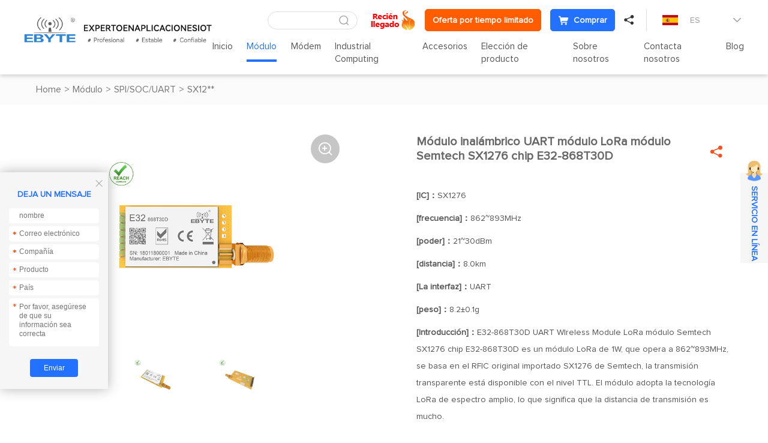

--- FILE ---
content_type: text/html; charset=utf-8
request_url: https://www.es-ebyte.com/products/E32-868T30D/6
body_size: 21223
content:


<!DOCTYPE html>
<html>

<head>
    <meta charset="utf-8" />
    
    <title>E32-868T30D_SX12**_SPI/SOC/UART_Módulo_Chengdu Ebyte Electronic Technology Co.,Ltd-ES</title>
<meta name="keywords" content="UART, módulo inalámbrico, módulo LoRa,TTL">
<meta name="description" content="E32-868T30D UART módulo inalámbrico LoRa módulo Semtech SX1276 chip E32-868T30D es un módulo LoRa de 1W.  La transmisión transparente está disponible con nivel TTL.">
<meta name="author" content="Chengdu Ebyte Electronic Technology Co.,Ltd">
<meta name="copyright" content="Chengdu Ebyte Electronic Technology Co.,Ltd">
<meta name="robots" content="All">


    <meta name="format-detection" content="telephone=no" />
    <meta name="viewport" content="width=device-width,initial-scale=1,maximum-scale=1,user-scalable=no">
    <meta http-equiv="X-UA-Compatible" content="IE=edge,chrome=1">
    <meta name="HandheldFriendly" content="true">
    


    <link href="/favicon.ico" rel="shortcut icon" type="image/x-icon">
    <link rel="stylesheet" type="text/css" href="https://www.es-ebyte.com/css/fancybox.css">
    <link rel="stylesheet" type="text/css" href="https://www.es-ebyte.com/css/swiper.min.css?t=136">
    <link rel="stylesheet" type="text/css" href="https://www.es-ebyte.com/css/common.css?t=136">
    <link rel="stylesheet" type="text/css" href="https://www.es-ebyte.com/css/style.css?t=136">
    <link rel="stylesheet" type="text/css" href="https://www.es-ebyte.com/css/responsive.css?t=136">
    <script src="https://www.es-ebyte.com/js/jquery-2.2.4.min.js?t=136"></script>

    <!--[if lt IE 9]>
	      <script type="text/javascript" src="https://www.es-ebyte.com/js/css3-mediaqueries.js?t=136"></script>
	    <![endif]-->
     <link rel="alternate" hreflang="en" href="https://www.cdebyte.com">
<link rel="alternate" hreflang="fr" href="https://www.fr-ebyte.com" >
<script charset="UTF-8" id="LA_COLLECT" src="//sdk.51.la/js-sdk-pro.min.js"></script>
<script>LA.init({id:"JwB7B4IdxH0iXK3D",ck:"JwB7B4IdxH0iXK3D"})</script>

<!-- Hotjar Tracking Code for es-ebyte -->
<script>
    (function(h,o,t,j,a,r){
        h.hj=h.hj||function(){(h.hj.q=h.hj.q||[]).push(arguments)};
        h._hjSettings={hjid:3523770,hjsv:6};
        a=o.getElementsByTagName('head')[0];
        r=o.createElement('script');r.async=1;
        r.src=t+h._hjSettings.hjid+j+h._hjSettings.hjsv;
        a.appendChild(r);
    })(window,document,'https://static.hotjar.com/c/hotjar-','.js?sv=');
</script>

<meta name="google-site-verification" content="3uGWVtxb7Z1ejSQNNEDPMHPsH6bhIF6poMy3PiuFtoc" />

<script type="text/javascript">var cnzz_protocol = (("https:" == document.location.protocol) ? " https://" : " http://");document.write(unescape("%3Cspan style='display:none;' id='cnzz_stat_icon_1281165552'%3E%3C/span%3E%3Cscript src='" + cnzz_protocol + "s5.cnzz.com/stat.php%3Fid%3D1281165552' type='text/javascript'%3E%3C/script%3E"));</script>

<!-- Google tag (gtag.js) -->
<script async src="https://www.googletagmanager.com/gtag/js?id=G-LD9CEMBN56"></script>
<script>
  window.dataLayer = window.dataLayer || [];
  function gtag(){dataLayer.push(arguments);}
  gtag('js', new Date());

  gtag('config', 'G-LD9CEMBN56');
</script>



<!-- Google Tag Manager -->
<script>(function(w,d,s,l,i){w[l]=w[l]||[];w[l].push({'gtm.start':
new Date().getTime(),event:'gtm.js'});var f=d.getElementsByTagName(s)[0],
j=d.createElement(s),dl=l!='dataLayer'?'&l='+l:'';j.async=true;j.src=
'https://www.googletagmanager.com/gtm.js?id='+i+dl;f.parentNode.insertBefore(j,f);
})(window,document,'script','dataLayer','GTM-MNNJNP4');</script>
<!-- End Google Tag Manager -->
    


    
</head>

<body><!-- Google Tag Manager (noscript) -->
<noscript><iframe src="https://www.googletagmanager.com/ns.html?id=GTM-MNNJNP4"
height="0" width="0" style="display:none;visibility:hidden"></iframe></noscript>
<!-- End Google Tag Manager (noscript) -->
<script language="javascript" src="https://awt.zoosnet.net/JS/LsJS.aspx?siteid=AWT50842684&float=1&lng=en"></script>
    <section class="wrapper">
        <header class="header   ">
            <a href="/" class="logo">
                <img src="https://www.es-ebyte.com/Uploadfiles/Picture/2022-9-15/20229151728526979.png" alt="Chengdu Ebyte Electronic Technology Co., Ltd." /> <img class="hide" src="https://www.es-ebyte.com/Uploadfiles/Picture/2022-9-15/20229151713192292.png"  alt="Chengdu Ebyte Electronic Technology Co., Ltd."/></a> 
            <div class="header-right">
                <div class="header-top">
                    <div class="header-search">
                        <input type="text" class="text" id="txt_serch" onkeydown="keydownEvent()"/>
                        <input type="button" value="&#xe6a7;" class="sub iconfont" id="btn_serch" onclick="to_serch()" />
                    </div>
                    <div class="emain">
                       
                                                                  <a href="https://www.es-ebyte.com/Aboutus-NewProductExpress"  target="_blank">                                            <img src="https://www.es-ebyte.com/Uploadfiles/Picture/2024-10-16/202410161541425106.png" alt="https://www.es-ebyte.com/Aboutus-NewProductExpress" class="vm"/></a>
    <a class="tt-emain-item tt-emain-item2" href="https://www.es-ebyte.com/news/427" target="_blank" ><span class="txt">Oferta por tiempo limitado</span></a>
    <a class="tt-emain-item tt-emain-item1" href="https://www.ebyteiot.com/" target="_blank" target="_blank"><i class="iconfont ico"><img src="/Uploadfiles/Picture/2024-4-25/2024425162953410.png" alt="Comprar"  class="img1"/><img src="/Uploadfiles/Picture/2024-4-25/2024425162984590.png" alt="Comprar"  class="img2"/></i><span class="txt">Comprar</span></a>
                        <div class="header-share">
                            <a href="javascript:;" class="iconfont">&#xe696;</a>
                            <div class="share-down">
                                <ul class="share-down-list">
                                    
                                            <li>
                                                <a href="https://x.com/EBYTE18" target="_blank">
                                                    <img src="https://www.es-ebyte.com/Uploadfiles/Picture/2024-10-15/2024101594703225.png" alt="X.com" /><span>X.com</span>
                                                </a>
                                            </li>
                                        
                                            <li>
                                                <a href="https://www.facebook.com/CDEBYTE/">
                                                    <img src="https://www.es-ebyte.com/images/facebook.png" alt="facebook" /><span>facebook</span>
                                                </a>
                                            </li>
                                        
                                            <li>
                                                <a href="https://www.instagram.com/cdebyte/">
                                                    <img src="https://www.es-ebyte.com/images/ins.png" alt="ins" /><span>ins</span>
                                                </a>
                                            </li>
                                        
                                            <li>
                                                <a href="https://www.youtube.com/channel/UClIoI77NzA2RasepWP1n4UA">
                                                    <img src="https://www.es-ebyte.com/images/youtube.png" alt="youtube" /><span>youtube</span>
                                                </a>
                                            </li>
                                        
                                            <li>
                                                <a href="https://github.com/">
                                                    <img src="https://www.es-ebyte.com/images/github.png" alt="github" /><span>github</span>
                                                </a>
                                            </li>
                                        
                                </ul>
                            </div>
                        </div>
                    </div>
                    <div class="edite">
                        <div class="edite-defaut">
                            <img src="https://www.es-ebyte.com/Uploadfiles/Picture/2022-9-14/20229141755186893.jpg" alt="ES" />
                            <span>ES</span>
                            <i class="iconfont">&#xe699;</i>
                        </div>
                        <div class="edite-down">
                            <ul class="edite-list">
                                <li>                                        <a href="https://www.cdebyte.com/"  target="_blank">                                            <img src="https://www.es-ebyte.com/Uploadfiles/Picture/2022-9-30/20229301717415523.png" alt="EN" /><span>EN</span></a>                                    </li><li>                                        <a href="https://www.ebyte.com/"  target="_blank">                                            <img src="https://www.es-ebyte.com/Uploadfiles/Picture/2022-8-16/2022816927392425.jpg" alt="CN" /><span>CN</span></a>                                    </li><li>                                        <a href="https://www.fr-ebyte.com/"  target="_blank">                                            <img src="https://www.es-ebyte.com/Uploadfiles/Picture/2022-11-4/20221141054344945.png" alt="FR" /><span>FR</span></a>                                    </li>
                            </ul>
                        </div>
                    </div>
                </div>
                <div class="header-navs">						<ul class="navs">							<li>							<a href="/">Inicio</a>							</li>							<li class="active">								<a href="/Module">Módulo</a>								<div class="navs-menu">									<div class="navs-product">										<div class="navs-left">											<ul class="navs-left-list">												<li class="active"><a href="/Module-Lora">Lora<i class="iconfont">&#xe6b5;</i></a></li>												<li ><a href="/Module-SPISOCUART">SPI/SOC/UART<i class="iconfont">&#xe6b5;</i></a></li>												<li ><a href="/Module-WiFi">Wifi<i class="iconfont">&#xe6b5;</i></a></li>												<li ><a href="/Module-BLE">BLE<i class="iconfont">&#xe6b5;</i></a></li>												<li ><a href="/Module-SLE">SLE<i class="iconfont">&#xe6b5;</i></a></li>												<li ><a href="/Module-Zigbee">Zigbee<i class="iconfont">&#xe6b5;</i></a></li>												<li ><a href="/Module-4GNBGPRSGPSCAN">4G/NBIOT/GNSS/CAN<i class="iconfont">&#xe6b5;</i></a></li>												<li ><a href="/Module-AudioTransmission">Audio Transmission<i class="iconfont">&#xe6b5;</i></a></li>												<li ><a href="/module-Superhetmodule">Superhet<i class="iconfont">&#xe6b5;</i></a></li>												<li ><a href="/Module-VideoTransmission">Video Transmission<i class="iconfont">&#xe6b5;</i></a></li>												<li ><a href="/Module-UWB">UWB<i class="iconfont">&#xe6b5;</i></a></li>												<li ><a href="/Module-Millimeter-Wave-Radar">Millimeter Wave Radar<i class="iconfont">&#xe6b5;</i></a></li>												<li ><a href="/Module-Testkits">kits de prueba<i class="iconfont">&#xe6b5;</i></a></li>											</ul>										</div>										<div class="navs-right">											<div class="navs-tab">												<div class="product-menu">													<div class="product-menu-wrap">														<div class="product-menu-list"><p data-src="https://www.es-ebyte.com/Uploadfiles/Picture/2021-10-27/20211027113504720.jpg" data-titles="" data-desc="" ><a href="/Module-Lorawan-LLCC68" >LLCC68</a></p><p data-src="https://www.es-ebyte.com/Uploadfiles/Picture/2021-12-23/202112231653535785.jpg" data-titles="" data-desc="" ><a href="/Module-Lorawan-SX1262" >SX1262</a></p><p data-src="https://www.es-ebyte.com/Uploadfiles/Picture/2022-1-4/2022141343147276.jpg" data-titles="" data-desc="" ><a href="/Module-Lorawan-SX1268" >SX1268</a></p><p data-src="https://www.es-ebyte.com/Uploadfiles/Picture/2021-10-27/20211027111237006.jpg" data-titles="" data-desc="" ><a href="/Module-Lorawan-SX1280" >SX1281</a></p><p data-src="https://www.es-ebyte.com/Uploadfiles/Picture/2021-10-27/202110271143539532.jpg" data-titles="" data-desc="" ><a href="/Module-Lorawan-SX1278" >SX1278</a></p><p data-src="https://www.es-ebyte.com/Uploadfiles/Picture/2022-1-4/202214136214752.jpg" data-titles="" data-desc="" ><a href="/Module-Lorawan-SX1276" >SX1276</a></p><p data-src="https://www.es-ebyte.com/Uploadfiles/Picture/2021-12-23/202112231448437585.jpg" data-titles="" data-desc="" ><a href="/Module-Lorawan-SX1301" >SX1301</a></p><p data-src="https://www.es-ebyte.com/Uploadfiles/Picture/2021-12-23/202112231448437585.jpg" data-titles="" data-desc="" ><a href="/Module-Lorawan-SX1302" >SX1302</a></p>														</div>														<div class="product-menu-list"><p data-src="https://www.es-ebyte.com/Uploadfiles/Picture/2022-1-6/202216115355783.jpg" data-titles="" data-desc="" ><a href="/Module-Lorawan-ASR6505" >ASR6505</a></p><p data-src="https://www.es-ebyte.com/Uploadfiles/Picture/2022-1-22/20221221830407567.jpg" data-titles="" data-desc="" ><a href="/Module-Lorawan-ASR6601" >ASR6601</a></p><p data-src="https://www.es-ebyte.com/" data-titles="" data-desc="" ><a href="/Module-LoRa-LR1121" >LR1121</a></p><p data-src="https://www.es-ebyte.com/Uploadfiles/Picture/2025-6-19/20256191742464526.jpg" data-titles="" data-desc="" ><a href="/Module-Lora-Other" >Other</a></p>														</div>											<div class="technology-imgs-list">											<div class="technology-info">												<a href="/Module-Lorawan-LLCC68">													<figure><img src="https://www.es-ebyte.com/Uploadfiles/Picture/2021-10-27/20211027113504720.jpg" alt=""/></figure>													<div class="technology-text">														<strong></strong>														<p></p>													</div>												</a>											</div>											</div>													</div>												</div>												<div class="product-menu">													<div class="product-menu-wrap">														<div class="product-menu-list"><p data-src="https://www.es-ebyte.com/Uploadfiles/Picture/2021-12-23/202112231448437585.jpg" data-titles="" data-desc="" ><a href="/Module-SPISOCUART-SX13" >SX13**</a></p><p data-src="https://www.es-ebyte.com/Uploadfiles/Picture/2021-12-20/202112201631394383.jpg" data-titles="" data-desc="" ><a href="/Module-SPISOCUART-SX12" >SX12**</a></p><p data-src="https://www.es-ebyte.com/Uploadfiles/Picture/2021-12-21/202112211652371626.jpg" data-titles="" data-desc="" ><a href="/Module-SPISOCUART-CC11" >CC11**</a></p><p data-src="https://www.es-ebyte.com/Uploadfiles/Picture/2021-12-23/20211223105864330.jpg" data-titles="" data-desc="" ><a href="/Module-SPISOCUART-CC13" >CC13**</a></p><p data-src="https://www.es-ebyte.com/Uploadfiles/Picture/2022-1-4/20221495488454.jpg" data-titles="" data-desc="" ><a href="/Module-SPISOCUART-CC25" >CC25**</a></p><p data-src="https://www.es-ebyte.com/Uploadfiles/Picture/2021-12-23/20211223111488979.jpg" data-titles="" data-desc="" ><a href="/Module-SPISOCUART-CC26" >CC26**</a></p><p data-src="https://www.es-ebyte.com/Uploadfiles/Picture/2021-12-23/202112231657443589.jpg" data-titles="" data-desc="" ><a href="/Module-SPISOCUART-SI44" >SI44**</a></p><p data-src="https://www.es-ebyte.com/Uploadfiles/Picture/2021-12-23/202112231534592140.jpg" data-titles="" data-desc="" ><a href="/Module-SPISOCUART-SI24R1" >SI24R1</a></p>														</div>														<div class="product-menu-list"><p data-src="https://www.es-ebyte.com/Uploadfiles/Picture/2021-12-21/202112211530188666.jpg" data-titles="" data-desc="" ><a href="/Module-SPISOCUART-nRF24" >nRF24**</a></p><p data-src="https://www.es-ebyte.com/Uploadfiles/Picture/2021-12-23/202112231317467115.jpg" data-titles="" data-desc="" ><a href="/Module-SPISOCUART-nRF528" >nRF528**</a></p><p data-src="https://www.es-ebyte.com/Uploadfiles/Picture/2021-12-23/202112231356447791.jpg" data-titles="" data-desc="" ><a href="/Module-SPISOCUART-JN516" >JN516*</a></p><p data-src="https://www.es-ebyte.com/Uploadfiles/Picture/2021-12-23/202112231713517123.jpg" data-titles="" data-desc="" ><a href="/Module-SPISOCUART-EFR32" >EFR32</a></p><p data-src="https://www.es-ebyte.com/Uploadfiles/Picture/2022-1-6/202216115355783.jpg" data-titles="" data-desc="" ><a href="/Module-SPISOCUART-ASR" >ASR**</a></p><p data-src="https://www.es-ebyte.com/Uploadfiles/Picture/2021-12-21/202112211320318766.jpg" data-titles="" data-desc="" ><a href="/Module-SPISOCUART-AX5243" >AX5243</a></p><p data-src="https://www.es-ebyte.com/Uploadfiles/Picture/2021-12-21/202112211612151786.jpg" data-titles="" data-desc="" ><a href="/Module-SPISOCUART-TLSR8359" >TLSR8359</a></p><p data-src="https://www.es-ebyte.com/Uploadfiles/Picture/2021-12-23/20211223108166310.jpg" data-titles="" data-desc="" ><a href="/Module-SPISOCUART-A7139" >A7139</a></p>														</div>														<div class="product-menu-list"><p data-src="https://www.es-ebyte.com/Uploadfiles/Picture/2022-1-8/202218178445551.jpg" data-titles="" data-desc="" ><a href="/Module-SPISOCUART-CMT2300A" >CMT2300A</a></p><p data-src="https://www.es-ebyte.com/" data-titles="" data-desc="" ><a href="/Module-SPISOCUART-AX5045" >AX5045</a></p><p data-src="https://www.es-ebyte.com/Uploadfiles/Picture/2024-7-16/20247161537447498.jpg" data-titles="" data-desc="" ><a href="/Module-SPISOCUART-PAN3060" >PAN3060</a></p><p data-src="https://www.es-ebyte.com/" data-titles="" data-desc="" ><a href="/Module-SPISOCUART-TLSR8208" >TLSR8208</a></p><p data-src="https://www.es-ebyte.com/Uploadfiles/Picture/2024-9-2/2024921446547871.jpg" data-titles="" data-desc="" ><a href="/Module-SPISOCUART-STM32WL" >STM32WL</a></p><p data-src="https://www.es-ebyte.com/" data-titles="" data-desc="" ><a href="/Module-SPISOCUART-BC3603" >BC3603</a></p><p data-src="https://www.es-ebyte.com/Uploadfiles/Picture/2021-12-21/202112211539543006.jpg" data-titles="" data-desc="" ><a href="/Module-SPISOCUART-Other" >Other</a></p>														</div>											<div class="technology-imgs-list">											<div class="technology-info">												<a href="/Module-SPISOCUART-SX13">													<figure><img src="https://www.es-ebyte.com/Uploadfiles/Picture/2021-12-23/202112231448437585.jpg" alt=""/></figure>													<div class="technology-text">														<strong></strong>														<p></p>													</div>												</a>											</div>											</div>													</div>												</div>												<div class="product-menu">													<div class="product-menu-wrap">														<div class="product-menu-list"><p data-src="https://www.es-ebyte.com/Uploadfiles/Picture/2022-1-4/2022141345299075.jpg" data-titles="" data-desc="" ><a href="/Module-WiFi-ESP8266" >ESP8266</a></p><p data-src="https://www.es-ebyte.com/Uploadfiles/Picture/2022-1-4/2022141111214312.jpg" data-titles="" data-desc="" ><a href="/Module-WiFi-EXCC3200" >EXCC3200</a></p><p data-src="https://www.es-ebyte.com/Uploadfiles/Picture/2022-1-11/2022111101556230.jpg" data-titles="" data-desc="" ><a href="/Module-WiFi-ESP32" >ESP32</a></p><p data-src="https://www.es-ebyte.com/Uploadfiles/Picture/2022-1-13/2022113951121633.jpg" data-titles="" data-desc="" ><a href="/Module-WiFi-W600" >W600</a></p><p data-src="https://www.es-ebyte.com/Uploadfiles/Picture/2022-1-4/2022141138267598.jpg" data-titles="" data-desc="" ><a href="/Module-WiFi-CC3235S" >CC3235S</a></p><p data-src="https://www.es-ebyte.com/Uploadfiles/Picture/2022-1-4/202214131856160.jpg" data-titles="" data-desc="" ><a href="/Module-WiFi-ESP8285N08" >ESP8285N08</a></p><p data-src="https://www.es-ebyte.com/Uploadfiles/Picture/2022-1-4/2022141111214312.jpg" data-titles="" data-desc="" ><a href="/Module-WiFi-Other" >Other</a></p>														</div>											<div class="technology-imgs-list">											<div class="technology-info">												<a href="/Module-WiFi-ESP8266">													<figure><img src="https://www.es-ebyte.com/Uploadfiles/Picture/2022-1-4/2022141345299075.jpg" alt=""/></figure>													<div class="technology-text">														<strong></strong>														<p></p>													</div>												</a>											</div>											</div>													</div>												</div>												<div class="product-menu">													<div class="product-menu-wrap">														<div class="product-menu-list"><p data-src="https://www.es-ebyte.com/Uploadfiles/Picture/2021-12-21/202112211718512066.jpg" data-titles="" data-desc="" ><a href="/Module-BLE-nRF528" >nRF528**</a></p><p data-src="https://www.es-ebyte.com/Uploadfiles/Picture/2021-12-23/202112231141273806.jpg" data-titles="" data-desc="" ><a href="/Module-BLE-nRF518" >nRF518**</a></p><p data-src="https://www.es-ebyte.com/Uploadfiles/Picture/2022-1-4/202214132461356.jpg" data-titles="" data-desc="" ><a href="/Module-BLE-CC25" >CC25**</a></p><p data-src="https://www.es-ebyte.com/Uploadfiles/Picture/2022-1-4/2022141338444318.jpg" data-titles="" data-desc="" ><a href="/Module-BLE-CC26" >CC26**</a></p><p data-src="https://www.es-ebyte.com/Uploadfiles/Picture/2021-12-23/202112231442551487.png" data-titles="" data-desc="" ><a href="/Module-BLE-ESP32" >ESP32</a></p><p data-src="https://www.es-ebyte.com/Uploadfiles/Picture/2021-10-18/202110181531118971.png" data-titles="" data-desc="" ><a href="/Module-BLE-TLSR" >TLSR**</a></p><p data-src="https://www.es-ebyte.com/Uploadfiles/Picture/2022-1-4/2022141331394237.jpg" data-titles="" data-desc="" ><a href="/Module-BLE-CSRA64215" >CSRA64215</a></p><p data-src="https://www.es-ebyte.com/Uploadfiles/Picture/2021-12-23/202112231442551487.png" data-titles="" data-desc="" ><a href="/Module-BLE-EFR32" >EFR32**</a></p><p data-src="https://www.es-ebyte.com/Uploadfiles/Picture/2022-1-11/20221111021529359.jpg" data-titles="" data-desc="" ><a href="/Module-BLE-Other" >Other</a></p>														</div>											<div class="technology-imgs-list">											<div class="technology-info">												<a href="/Module-BLE-nRF528">													<figure><img src="https://www.es-ebyte.com/Uploadfiles/Picture/2021-12-21/202112211718512066.jpg" alt=""/></figure>													<div class="technology-text">														<strong></strong>														<p></p>													</div>												</a>											</div>											</div>													</div>												</div>												<div class="product-menu">													<div class="product-menu-wrap">														<div class="product-menu-list"><p data-src="https://www.es-ebyte.com/" data-titles="" data-desc="" ><a href="/Module-SLE-BS21" >BS21</a></p><p data-src="https://www.es-ebyte.com/img/1.jpg" data-titles="" data-desc="" ><a href="/Module-SLE-TR5336" >TR5336</a></p>														</div>											<div class="technology-imgs-list">											<div class="technology-info">												<a href="/Module-SLE-BS21">													<figure><img src="https://www.es-ebyte.com/" alt=""/></figure>													<div class="technology-text">														<strong></strong>														<p></p>													</div>												</a>											</div>											</div>													</div>												</div>												<div class="product-menu">													<div class="product-menu-wrap">														<div class="product-menu-list"><p data-src="https://www.es-ebyte.com/Uploadfiles/Picture/2021-12-23/202112231645496637.jpg" data-titles="" data-desc="" ><a href="/Module-Zigbee-CC2530" >CC2530</a></p><p data-src="https://www.es-ebyte.com/Uploadfiles/Picture/2022-1-4/2022141543328849.jpg" data-titles="" data-desc="" ><a href="/Module-Zigbee-CC2531" >CC2531</a></p><p data-src="https://www.es-ebyte.com/Uploadfiles/Picture/2021-12-23/20211223111488979.jpg" data-titles="" data-desc="" ><a href="/Module-Zigbee-CC2652RB" >CC2652RB</a></p><p data-src="https://www.es-ebyte.com/Uploadfiles/Picture/2021-12-23/20211223116466643.jpg" data-titles="" data-desc="" ><a href="/Module-Zigbee-CC2630" >CC2630</a></p><p data-src="https://www.es-ebyte.com/Uploadfiles/Picture/2021-12-23/20211223146496143.jpg" data-titles="" data-desc="" ><a href="/Module-Zigbee-JN5168" >JN5168</a></p><p data-src="https://www.es-ebyte.com/Uploadfiles/Picture/2021-12-23/202112231356447791.jpg" data-titles="" data-desc="" ><a href="/Module-Zigbee-JN5169" >JN5169</a></p><p data-src="https://www.es-ebyte.com/Uploadfiles/Picture/2022-1-4/2022141358276409.jpg" data-titles="" data-desc="" ><a href="/Module-Zigbee-EFR32" >EFR32</a></p><p data-src="https://www.es-ebyte.com/Uploadfiles/Picture/2022-1-4/2022141330419170.jpg" data-titles="" data-desc="" ><a href="/Module-Zigbee-TLSR82" >TLSR82**</a></p>														</div>														<div class="product-menu-list"><p data-src="https://www.es-ebyte.com/" data-titles="" data-desc="" ><a href="/Module-Zigbee-JN5189" >JN5189</a></p><p data-src="https://www.es-ebyte.com/Uploadfiles/Picture/2021-12-23/202112231721159295.jpg" data-titles="" data-desc="" ><a href="/Module-Zigbee-Other" >Other</a></p>														</div>											<div class="technology-imgs-list">											<div class="technology-info">												<a href="/Module-Zigbee-CC2530">													<figure><img src="https://www.es-ebyte.com/Uploadfiles/Picture/2021-12-23/202112231645496637.jpg" alt=""/></figure>													<div class="technology-text">														<strong></strong>														<p></p>													</div>												</a>											</div>											</div>													</div>												</div>												<div class="product-menu">													<div class="product-menu-wrap">														<div class="product-menu-list"><p data-src="https://www.es-ebyte.com/Uploadfiles/Picture/2022-1-4/2022141553355637.jpg" data-titles="" data-desc="" ><a href="/Module-4GNBGPRSGPSCAN-4G" >4G</a></p><p data-src="https://www.es-ebyte.com/Uploadfiles/Picture/2022-1-4/2022141430103273.jpg" data-titles="" data-desc="" ><a href="/Module-4GNBGPRSGPSCAN-NBiot" >NB</a></p><p data-src="https://www.es-ebyte.com/Uploadfiles/Picture/2022-1-4/202214140386904.jpg" data-titles="" data-desc="" ><a href="/Module-4GNBGPRSGPSCAN-GPRS" >GPRS</a></p><p data-src="https://www.es-ebyte.com/Uploadfiles/Picture/2022-1-10/2022110117272422.jpg" data-titles="" data-desc="" ><a href="/Module-4GNBGPRSGPSCAN-GPS" >GNSS</a></p><p data-src="https://www.es-ebyte.com/Uploadfiles/Picture/2022-1-4/2022141354385463.jpg" data-titles="" data-desc="" ><a href="/Module-4GNBGPRSGPSCAN-CAN" >CAN</a></p>														</div>											<div class="technology-imgs-list">											<div class="technology-info">												<a href="/Module-4GNBGPRSGPSCAN-4G">													<figure><img src="https://www.es-ebyte.com/Uploadfiles/Picture/2022-1-4/2022141553355637.jpg" alt=""/></figure>													<div class="technology-text">														<strong></strong>														<p></p>													</div>												</a>											</div>											</div>													</div>												</div>												<div class="product-menu">													<div class="product-menu-wrap">														<div class="product-menu-list"><p data-src="https://www.es-ebyte.com/Uploadfiles/Picture/2024-4-30/2024430927291562.jpg" data-titles="Módulo de transmisión de audio inalámbrico" data-desc="" ><a href="/Module-Audio-Wirelessaudio" >Wireless audio</a></p>														</div>											<div class="technology-imgs-list">											<div class="technology-info">												<a href="/Module-Audio-Wirelessaudio">													<figure><img src="https://www.es-ebyte.com/Uploadfiles/Picture/2024-4-30/2024430927291562.jpg" alt="Módulo de transmisión de audio inalámbrico"/></figure>													<div class="technology-text">														<strong>Módulo de transmisión de audio inalámbrico</strong>														<p></p>													</div>												</a>											</div>											</div>													</div>												</div>												<div class="product-menu">													<div class="product-menu-wrap">														<div class="product-menu-list"><p data-src="https://www.es-ebyte.com/" data-titles="" data-desc="" ><a href="/Module-Superheterodyne-E160" >E160</a></p>														</div>											<div class="technology-imgs-list">											<div class="technology-info">												<a href="/Module-Superheterodyne-E160">													<figure><img src="https://www.es-ebyte.com/" alt=""/></figure>													<div class="technology-text">														<strong></strong>														<p></p>													</div>												</a>											</div>											</div>													</div>												</div>												<div class="product-menu">													<div class="product-menu-wrap">														<div class="product-menu-list"><p data-src="https://www.es-ebyte.com/" data-titles="" data-desc="" ><a href="/Module-VideoTransmission-WirelessVideo" >Wireless Video</a></p>														</div>											<div class="technology-imgs-list">											<div class="technology-info">												<a href="/Module-VideoTransmission-WirelessVideo">													<figure><img src="https://www.es-ebyte.com/" alt=""/></figure>													<div class="technology-text">														<strong></strong>														<p></p>													</div>												</a>											</div>											</div>													</div>												</div>												<div class="product-menu">													<div class="product-menu-wrap">														<div class="product-menu-list"><p data-src="https://www.es-ebyte.com/Uploadfiles/Picture/2025-9-11/20259111136323944.jpg" data-titles="" data-desc="" ><a href="/Module-UWB-Ranging-And-Positioning-Module" >Ranging and Positioning Module</a></p>														</div>											<div class="technology-imgs-list">											<div class="technology-info">												<a href="/Module-UWB-Ranging-And-Positioning-Module">													<figure><img src="https://www.es-ebyte.com/Uploadfiles/Picture/2025-9-11/20259111136323944.jpg" alt=""/></figure>													<div class="technology-text">														<strong></strong>														<p></p>													</div>												</a>											</div>											</div>													</div>												</div>												<div class="product-menu">													<div class="product-menu-wrap">														<div class="product-menu-list"><p data-src="https://www.es-ebyte.com/Uploadfiles/Picture/2025-2-17/20252171321565956.jpg" data-titles="" data-desc="" ><a href="/Module-Millimeter-Wave-Radar-E54" >E54</a></p>														</div>											<div class="technology-imgs-list">											<div class="technology-info">												<a href="/Module-Millimeter-Wave-Radar-E54">													<figure><img src="https://www.es-ebyte.com/Uploadfiles/Picture/2025-2-17/20252171321565956.jpg" alt=""/></figure>													<div class="technology-text">														<strong></strong>														<p></p>													</div>												</a>											</div>											</div>													</div>												</div>												<div class="product-menu">													<div class="product-menu-wrap">														<div class="product-menu-list"><p data-src="https://www.es-ebyte.com/Uploadfiles/Picture/2022-1-6/2022161137584650.jpg" data-titles="" data-desc="" ><a href="/Module-Testkits-E220" >E220</a></p><p data-src="https://www.es-ebyte.com/Uploadfiles/Picture/2022-1-4/2022141424158379.jpg" data-titles="" data-desc="" ><a href="/Module-Testkits-EA01" >EA01</a></p><p data-src="https://www.es-ebyte.com/Uploadfiles/Picture/2022-1-22/20221221941124830.jpg" data-titles="" data-desc="" ><a href="/Module-Testkits-E49" >E49</a></p><p data-src="https://www.es-ebyte.com/Uploadfiles/Picture/2022-1-4/2022141345378526.jpg" data-titles="" data-desc="" ><a href="/Module-Testkits-E108" >E108</a></p><p data-src="https://www.es-ebyte.com/Uploadfiles/Picture/2022-1-22/20221221951565880.jpg" data-titles="" data-desc="" ><a href="/Module-Testkits-E180" >E180</a></p><p data-src="https://www.es-ebyte.com/Uploadfiles/Picture/2022-1-22/20221221946355491.jpg" data-titles="" data-desc="" ><a href="/Module-Testkits-E810" >E810</a></p><p data-src="https://www.es-ebyte.com/Uploadfiles/Picture/2022-1-4/2022141421171570.jpg" data-titles="" data-desc="" ><a href="/Module-Testkits-E103" >E103</a></p><p data-src="https://www.es-ebyte.com/Uploadfiles/Picture/2022-1-13/20221131019567212.jpg" data-titles="" data-desc="" ><a href="/Module-Testkits-E104" >E104</a></p>														</div>														<div class="product-menu-list"><p data-src="https://www.es-ebyte.com/Uploadfiles/Picture/2022-1-4/2022141416527744.jpg" data-titles="" data-desc="" ><a href="/Module-Testkits-E78" >E78</a></p><p data-src="https://www.es-ebyte.com/Uploadfiles/Picture/2022-1-22/20221221950485049.jpg" data-titles="" data-desc="" ><a href="/Module-Testkits-E70" >E70</a></p><p data-src="https://www.es-ebyte.com/Uploadfiles/Picture/2022-1-22/20221221949448898.jpg" data-titles="" data-desc="" ><a href="/Module-Testkits-E73" >E73</a></p><p data-src="https://www.es-ebyte.com/Uploadfiles/Picture/2022-1-22/2022122195089087.jpg" data-titles="" data-desc="" ><a href="/Module-Testkits-E32" >E32</a></p><p data-src="https://www.es-ebyte.com/Uploadfiles/Picture/2022-1-22/20221221951353200.jpg" data-titles="" data-desc="" ><a href="/Module-Testkits-E43" >E43</a></p><p data-src="https://www.es-ebyte.com/Uploadfiles/Picture/2022-1-4/2022141426592133.jpg" data-titles="" data-desc="" ><a href="/Module-Testkits-E31" >E31</a></p><p data-src="https://www.es-ebyte.com/Uploadfiles/Picture/2022-1-4/2022141426592133.jpg" data-titles="" data-desc="" ><a href="/Module-Testkits-E30" >E30</a></p><p data-src="https://www.es-ebyte.com/Uploadfiles/Picture/2022-1-22/20221221946167577.jpg" data-titles="" data-desc="" ><a href="/Module-Testkits-E15" >E15</a></p>														</div>														<div class="product-menu-list"><p data-src="https://www.es-ebyte.com/Uploadfiles/Picture/2022-1-4/2022141345378526.jpg" data-titles="" data-desc="" ><a href="/Module-Testkits-E18" >E18</a></p><p data-src="https://www.es-ebyte.com/Uploadfiles/Picture/2022-1-11/20221111026288274.jpg" data-titles="" data-desc="" ><a href="/Module-Testkits-E22" >E22</a></p><p data-src="https://www.es-ebyte.com/Uploadfiles/Picture/2024-1-3/2024131444568516.jpg" data-titles="" data-desc="" ><a href="/Module-Testkits-E07" >E07</a></p><p data-src="https://www.es-ebyte.com/" data-titles="" data-desc="" ><a href="/Module-Testkits-E21" >E21</a></p><p data-src="https://www.es-ebyte.com/Uploadfiles/Picture/2022-10-17/202210171338289959.jpg" data-titles="" data-desc="" ><a href="/Module-Testkits-E200" >E200</a></p><p data-src="https://www.es-ebyte.com/Uploadfiles/Picture/2022-1-6/2022161137584650.jpg" data-titles="" data-desc="" ><a href="/Module-Testkits-E220P" >E220P</a></p><p data-src="https://www.es-ebyte.com/Uploadfiles/Picture/2024-8-29/2024829154943243.jpg" data-titles="" data-desc="" ><a href="/Module-Testkits-E77" >E77</a></p><p data-src="https://www.es-ebyte.com/Uploadfiles/Picture/2025-11-13/202511131331597180.jpg" data-titles="" data-desc="" ><a href="/Module-Testkits-ESP32" >ESP32</a></p>														</div>														<div class="product-menu-list"><p data-src="https://www.es-ebyte.com/" data-titles="" data-desc="" ><a href="/Module-Testkits-E83" >E83</a></p><p data-src="https://www.es-ebyte.com/Uploadfiles/Picture/2024-8-22/20248221343334556.jpg" data-titles="" data-desc="" ><a href="/Module-Testkits-E610" >E610</a></p><p data-src="https://www.es-ebyte.com/Uploadfiles/Picture/2022-1-22/20221221944495540.jpg" data-titles="" data-desc="" ><a href="/Module-Testkits-Cable" >Cable</a></p><p data-src="https://www.es-ebyte.com/Uploadfiles/Picture/2025-5-9/2025591622471507.jpg" data-titles="" data-desc="" ><a href="/Module-Testkits-EoRa PI" >EoRa PI</a></p><p data-src="https://www.es-ebyte.com/Uploadfiles/Picture/2022-1-22/20221221953282093.jpg" data-titles="" data-desc="" ><a href="/Module-Testkits-Debugge" >Depurador CC</a></p><p data-src="https://www.es-ebyte.com/Uploadfiles/Picture/2024-3-21/20243211921226104.jpg" data-titles="" data-desc="" ><a href="/Module-Testkits-E42" >E42</a></p><p data-src="https://www.es-ebyte.com/Uploadfiles/Picture/2024-3-8/202438112113824.jpg" data-titles="" data-desc="" ><a href="/Module-Testkits-E48" >E48</a></p><p data-src="https://www.es-ebyte.com/Uploadfiles/Picture/2024-10-15/202410151119563868.jpg" data-titles="" data-desc="" ><a href="/Module-Testkits-E35" >E35</a></p>														</div>														<div class="product-menu-list"><p data-src="https://www.es-ebyte.com/Uploadfiles/Picture/2023-11-27/20231127184875759.jpg" data-titles="" data-desc="" ><a href="/Module-Testkits-E52" >E52</a></p><p data-src="https://www.es-ebyte.com/Uploadfiles/Picture/2024-3-25/20243251340544365.jpg" data-titles="" data-desc="" ><a href="/Module-Testkits-E53" >E53</a></p><p data-src="https://www.es-ebyte.com/Uploadfiles/Picture/2023-11-29/20231129952295225.jpg" data-titles="" data-desc="" ><a href="/Module-Testkits-E72" >E72</a></p><p data-src="https://www.es-ebyte.com/" data-titles="" data-desc="" ><a href="/Module-Testkits-E105" >E105</a></p><p data-src="https://www.es-ebyte.com/" data-titles="" data-desc="" ><a href="/Module-Testkits-E80" >E80</a></p><p data-src="https://www.es-ebyte.com/" data-titles="" data-desc="" ><a href="/Module-Testkits-E611" >E611</a></p><p data-src="https://www.es-ebyte.com/Uploadfiles/Picture/2024-7-11/20247111738457146.jpg" data-titles="" data-desc="" ><a href="/Module-Testkits-E290" >E290</a></p><p data-src="https://www.es-ebyte.com/" data-titles="" data-desc="" ><a href="/Module-Testkits-EWM47" >EWM47</a></p>														</div>														<div class="product-menu-list"><p data-src="https://www.es-ebyte.com/Uploadfiles/Picture/2025-11-17/2025111793801930.jpg" data-titles="" data-desc="" ><a href="/Module-Testkits-E04" >E04</a></p><p data-src="https://www.es-ebyte.com/" data-titles="" data-desc="" ><a href="/Module-Testkits-E71" >E71</a></p><p data-src="https://www.es-ebyte.com/Uploadfiles/Picture/2024-9-13/20249131319417340.jpg" data-titles="" data-desc="" ><a href="/Module-Testkits-E28" >E28</a></p><p data-src="https://www.es-ebyte.com/" data-titles="" data-desc="" ><a href="/Module-Testkits-EWT76" >EWT76</a></p>														</div>											<div class="technology-imgs-list">											<div class="technology-info">												<a href="/Module-Testkits-E220">													<figure><img src="https://www.es-ebyte.com/Uploadfiles/Picture/2022-1-6/2022161137584650.jpg" alt=""/></figure>													<div class="technology-text">														<strong></strong>														<p></p>													</div>												</a>											</div>											</div>													</div>												</div>											</div>										</div>									</div>								</div>							</li>							<li>								<a href="/Modem">Módem</a>								<div class="navs-menu">									<div class="navs-product">										<div class="navs-left">											<ul class="navs-left-list">												<li class="active"><a href="/Modem-ServidorserieEthernet">Servidor serie/Ethernet<i class="iconfont">&#xe6b5;</i></a></li>												<li ><a href="/Modem-RemoteIOmodule">Módulo de IO remotas<i class="iconfont">&#xe6b5;</i></a></li>												<li ><a href="/Modem-4GNBIoTGPS">4G/NB-IoT/GNSS<i class="iconfont">&#xe6b5;</i></a></li>												<li ><a href="/Modem-Puedetransportar">CAN-BUS<i class="iconfont">&#xe6b5;</i></a></li>												<li ><a href="/Modem-SignalTransmission/Synchroniz">Transmisión de señal/sincronización<i class="iconfont">&#xe6b5;</i></a></li>												<li ><a href="/Modem-Lorawan">Lorawan<i class="iconfont">&#xe6b5;</i></a></li>												<li ><a href="/Modem-IndustrialRouterGateway">Puerta de enlace industrial<i class="iconfont">&#xe6b5;</i></a></li>												<li ><a href="/Modem-Convertidordecomunicación">Convertidor de comunicación<i class="iconfont">&#xe6b5;</i></a></li>												<li ><a href="/Modem-DistributedIO">Distribuidas IO<i class="iconfont">&#xe6b5;</i></a></li>												<li ><a href="/Modem-Wirelessmodem">Módem inalámbrico<i class="iconfont">&#xe6b5;</i></a></li>												<li ><a href="/Modem-Industrialsignaltransmission">Transmisión de señales industriales<i class="iconfont">&#xe6b5;</i></a></li>												<li ><a href="/Modem-Cloudhardware">Hardware en la nube<i class="iconfont">&#xe6b5;</i></a></li>												<li ><a href="/Modem-Profinet">Profinet<i class="iconfont">&#xe6b5;</i></a></li>											</ul>										</div>										<div class="navs-right">											<div class="navs-tab">												<div class="product-menu">													<div class="product-menu-wrap">														<div class="product-menu-list"><p data-src="https://www.es-ebyte.com/Uploadfiles/Picture/2021-11-5/2021115171011439.jpg" data-titles="NB114" data-desc="NB114 is a serial server that realizes serial data ? Ethernet data conversion.The product comes with RJ45 interface and guide rail installation." ><a href="/Modem-ServidorserieEthernet-Servidordepuertoserieúnico" >Servidor de puerto serie único</a></p><p data-src="https://www.es-ebyte.com/img/1.jpg" data-titles="" data-desc="" ><a href="/Modem-ServidorserieEthernet-Servidormultiserie" >Servidor multiserie</a></p><p data-src="https://www.es-ebyte.com/Uploadfiles/Picture/2021-11-5/20211151736539332.jpg" data-titles="Servidor de puerto serie WiFi" data-desc="Features: WiFi serial server TCP/IP interface, long-distance communication," ><a href="/Modem-ServidorserieEthernet-ServidordepuertoserieWiFi" >Servidor de puerto serie WiFi</a></p><p data-src="https://www.es-ebyte.com/img/1.jpg" data-titles="" data-desc="" ><a href="/Modem-ServidorserieEthernet-móduloethernet" >módulo ethernet</a></p>														</div>											<div class="technology-imgs-list">											<div class="technology-info">												<a href="/Modem-ServidorserieEthernet-Servidordepuertoserieúnico">													<figure><img src="https://www.es-ebyte.com/Uploadfiles/Picture/2021-11-5/2021115171011439.jpg" alt="NB114"/></figure>													<div class="technology-text">														<strong>NB114</strong>														<p>NB114 is a serial server that realizes serial data ? Ethernet data conversion.The product comes with RJ45 interface and guide rail installation.</p>													</div>												</a>											</div>											</div>													</div>												</div>												<div class="product-menu">													<div class="product-menu-wrap">														<div class="product-menu-list"><p data-src="https://www.es-ebyte.com/Uploadfiles/Picture/2025-12-15/202512151139148675.jpg" data-titles="" data-desc="" ><a href="/Modem-RemoteIOmodule-SerialIO" >Serie IO</a></p><p data-src="https://www.es-ebyte.com/Uploadfiles/Picture/2022-1-22/2022122140503238.jpg" data-titles="ME31-XAAX0440" data-desc="" ><a href="/Modem-RemoteIOmodule-EthernetIO" >Ethernet IO</a></p><p data-src="https://www.es-ebyte.com/Uploadfiles/Picture/2025-6-9/202569120502709.jpg" data-titles="" data-desc="" ><a href="/Modem-RemoteIOmodule-WirelessIO" >inalámbrica IO</a></p><p data-src="https://www.es-ebyte.com/Uploadfiles/Picture/2023-6-21/2023621172187001.jpg" data-titles="" data-desc="" ><a href="/Modem-RemoteIOmodule-4GIO" >4G lO</a></p>														</div>											<div class="technology-imgs-list">											<div class="technology-info">												<a href="/Modem-RemoteIOmodule-SerialIO">													<figure><img src="https://www.es-ebyte.com/Uploadfiles/Picture/2025-12-15/202512151139148675.jpg" alt=""/></figure>													<div class="technology-text">														<strong></strong>														<p></p>													</div>												</a>											</div>											</div>													</div>												</div>												<div class="product-menu">													<div class="product-menu-wrap">														<div class="product-menu-list"><p data-src="https://www.es-ebyte.com/Uploadfiles/Picture/2023-5-26/20235261038233882.png" data-titles="" data-desc="" ><a href="/Modem-4GNBIoTGPS-4GModule" >Módulo 4G</a></p><p data-src="https://www.es-ebyte.com/Uploadfiles/Picture/2021-11-5/20211151039393123.jpg" data-titles="4G DTU modem" data-desc="4G DTU modem" ><a href="/Modem-4GNBIoTGPS-4GDTU" >DTU 4G</a></p><p data-src="https://www.es-ebyte.com/Uploadfiles/Picture/2022-10-20/20221020100578996.jpg" data-titles="" data-desc="" ><a href="/Modem-4GNBIoTGPS-NBloTModule" >Módulo NB-loT</a></p><p data-src="https://www.es-ebyte.com/Uploadfiles/Picture/2025-3-6/202536163506299.jpg" data-titles="" data-desc="" ><a href="/Modem-4GNBIoTGPS-GPSModule" >GNSS Module</a></p>														</div>											<div class="technology-imgs-list">											<div class="technology-info">												<a href="/Modem-4GNBIoTGPS-4GModule">													<figure><img src="https://www.es-ebyte.com/Uploadfiles/Picture/2023-5-26/20235261038233882.png" alt=""/></figure>													<div class="technology-text">														<strong></strong>														<p></p>													</div>												</a>											</div>											</div>													</div>												</div>												<div class="product-menu">													<div class="product-menu-wrap">														<div class="product-menu-list"><p data-src="https://www.es-ebyte.com/img/1.jpg" data-titles="" data-desc="" ><a href="/Modem-Puedetransportar-CANpuertadeenlace" >CAN puerta de enlace</a></p><p data-src="https://www.es-ebyte.com/Uploadfiles/Picture/2022-1-22/2022122174356467.jpg" data-titles="" data-desc="" ><a href="/Modem-Puedetransportar-MóduloCAN" >Módulo CAN</a></p>														</div>											<div class="technology-imgs-list">											<div class="technology-info">												<a href="/Modem-Puedetransportar-CANpuertadeenlace">													<figure><img src="https://www.es-ebyte.com/img/1.jpg" alt=""/></figure>													<div class="technology-text">														<strong></strong>														<p></p>													</div>												</a>											</div>											</div>													</div>												</div>												<div class="product-menu">													<div class="product-menu-wrap">														<div class="product-menu-list"><p data-src="https://www.es-ebyte.com/" data-titles="" data-desc="" ><a href="/Modem-SignalTransmission/Synchroniz-AnalogSignal" >señal analogica</a></p><p data-src="https://www.es-ebyte.com/" data-titles="" data-desc="" ><a href="/Modem-SignalTransmission/Synchroniz-SwitchingSignal" >conmutador de señal</a></p>														</div>											<div class="technology-imgs-list">											<div class="technology-info">												<a href="/Modem-SignalTransmission/Synchroniz-AnalogSignal">													<figure><img src="https://www.es-ebyte.com/" alt=""/></figure>													<div class="technology-text">														<strong></strong>														<p></p>													</div>												</a>											</div>											</div>													</div>												</div>												<div class="product-menu">													<div class="product-menu-wrap">														<div class="product-menu-list"><p data-src="https://www.es-ebyte.com/Uploadfiles/Picture/2022-7-15/20227151018186928.jpg" data-titles="" data-desc="" ><a href="/Modem-Lorawan-LoRaWANModule" >Módulo LoRaWAN</a></p><p data-src="https://www.es-ebyte.com/Uploadfiles/Picture/2022-7-20/20227201454281585.jpg" data-titles="" data-desc="" ><a href="/Modem-Lorawan-LorawanGateway" >Puerta de enlace LoRaWAN</a></p>														</div>											<div class="technology-imgs-list">											<div class="technology-info">												<a href="/Modem-Lorawan-LoRaWANModule">													<figure><img src="https://www.es-ebyte.com/Uploadfiles/Picture/2022-7-15/20227151018186928.jpg" alt=""/></figure>													<div class="technology-text">														<strong></strong>														<p></p>													</div>												</a>											</div>											</div>													</div>												</div>												<div class="product-menu">													<div class="product-menu-wrap">														<div class="product-menu-list"><p data-src="https://www.es-ebyte.com/Uploadfiles/Picture/2021-11-5/202111515061369.jpg" data-titles="" data-desc="" ><a href="/Modem-IndustrialGateway-Wirelessdata" >Gat de transmisión de datos inalámbricos</a></p><p data-src="https://www.es-ebyte.com/img/1.jpg" data-titles="" data-desc="" ><a href="/Modem-IndustrialGateway-EdgeComputingGateway" >Puerta de enlace de computación perimetral</a></p><p data-src="https://www.es-ebyte.com/img/1.jpg" data-titles="" data-desc="" ><a href="/Modem-IndustrialGateway-router" >enrutador industrial</a></p>														</div>											<div class="technology-imgs-list">											<div class="technology-info">												<a href="/Modem-IndustrialGateway-Wirelessdata">													<figure><img src="https://www.es-ebyte.com/Uploadfiles/Picture/2021-11-5/202111515061369.jpg" alt=""/></figure>													<div class="technology-text">														<strong></strong>														<p></p>													</div>												</a>											</div>											</div>													</div>												</div>												<div class="product-menu">													<div class="product-menu-wrap">														<div class="product-menu-list"><p data-src="https://www.es-ebyte.com/" data-titles="" data-desc="" ><a href="/Modem-Convertidordecomunicación-ConcentradorRS485" >Concentrador RS485</a></p><p data-src="https://www.es-ebyte.com/" data-titles="" data-desc="" ><a href="/Modem-Convertidordecomunicación-ConvertidordeUSBaserie" >Convertidor de USB a serie</a></p><p data-src="https://www.es-ebyte.com/" data-titles="" data-desc="" ><a href="/Modem-Convertidordecomunicación-ConversordeBuses" >Conversor de Buses</a></p><p data-src="https://www.es-ebyte.com/" data-titles="" data-desc="" ><a href="/Modem-Convertidordecomunicación-Convertidoraislado" >Convertidor aislado</a></p>														</div>											<div class="technology-imgs-list">											<div class="technology-info">												<a href="/Modem-Convertidordecomunicación-ConcentradorRS485">													<figure><img src="https://www.es-ebyte.com/" alt=""/></figure>													<div class="technology-text">														<strong></strong>														<p></p>													</div>												</a>											</div>											</div>													</div>												</div>												<div class="product-menu">													<div class="product-menu-wrap">														<div class="product-menu-list"><p data-src="https://www.es-ebyte.com/img/1.jpg" data-titles="" data-desc="" ><a href="/Modem-DistributedIO-Ethernet/RS485IO" >Ethernet/RS485 IO</a></p><p data-src="https://www.es-ebyte.com/img/1.jpg" data-titles="" data-desc="" ><a href="/Modem-DistributedIO-LoRaIO" >LoRaIO</a></p>														</div>											<div class="technology-imgs-list">											<div class="technology-info">												<a href="/Modem-DistributedIO-Ethernet/RS485IO">													<figure><img src="https://www.es-ebyte.com/img/1.jpg" alt=""/></figure>													<div class="technology-text">														<strong></strong>														<p></p>													</div>												</a>											</div>											</div>													</div>												</div>												<div class="product-menu">													<div class="product-menu-wrap">														<div class="product-menu-list"><p data-src="https://www.es-ebyte.com/Uploadfiles/Picture/2021-11-5/20211151339549341.jpg" data-titles="" data-desc="" ><a href="/Modem-Wirelessmodem-LoRawirelssmodem" >Módem inalámbrico LoRa</a></p><p data-src="https://www.es-ebyte.com/img/1.jpg" data-titles="" data-desc="" ><a href="/Modem-Wirelessmodem-Highspeedlowlatency" >Inalámbricos de alta velocidad y baja latencia</a></p>														</div>											<div class="technology-imgs-list">											<div class="technology-info">												<a href="/Modem-Wirelessmodem-LoRawirelssmodem">													<figure><img src="https://www.es-ebyte.com/Uploadfiles/Picture/2021-11-5/20211151339549341.jpg" alt=""/></figure>													<div class="technology-text">														<strong></strong>														<p></p>													</div>												</a>											</div>											</div>													</div>												</div>												<div class="product-menu">													<div class="product-menu-wrap">														<div class="product-menu-list"><p data-src="https://www.es-ebyte.com/img/1.jpg" data-titles="" data-desc="" ><a href="/Modem-Industrialsignaltransmission-Wirelessanalog" >Analógico inalámbrico</a></p><p data-src="https://www.es-ebyte.com/img/1.jpg" data-titles="" data-desc="" ><a href="/Modem-Industrialsignaltransmission-Wirelessswitch" >interruptor inalámbrico</a></p><p data-src="https://www.es-ebyte.com/img/1.jpg" data-titles="" data-desc="" ><a href="/Modem-Industrialsignaltransmission-Cloudanalog" >nube análoga</a></p><p data-src="https://www.es-ebyte.com/img/1.jpg" data-titles="" data-desc="" ><a href="/Modem-Industrialsignaltransmission-Cloudswitch" >Cambio de nube</a></p>														</div>											<div class="technology-imgs-list">											<div class="technology-info">												<a href="/Modem-Industrialsignaltransmission-Wirelessanalog">													<figure><img src="https://www.es-ebyte.com/img/1.jpg" alt=""/></figure>													<div class="technology-text">														<strong></strong>														<p></p>													</div>												</a>											</div>											</div>													</div>												</div>												<div class="product-menu">													<div class="product-menu-wrap">														<div class="product-menu-list"><p data-src="https://www.es-ebyte.com/" data-titles="" data-desc="" ><a href="/Modem-Cloudhardware-Cloudgateway" >Puerta de enlace en la nube</a></p><p data-src="https://www.es-ebyte.com/" data-titles="" data-desc="" ><a href="/Modem-Cloudhardware-CloudIO" >E/S en la nube</a></p>														</div>											<div class="technology-imgs-list">											<div class="technology-info">												<a href="/Modem-Cloudhardware-Cloudgateway">													<figure><img src="https://www.es-ebyte.com/" alt=""/></figure>													<div class="technology-text">														<strong></strong>														<p></p>													</div>												</a>											</div>											</div>													</div>												</div>												<div class="product-menu">													<div class="product-menu-wrap">														<div class="product-menu-list"><p data-src="https://www.es-ebyte.com/Uploadfiles/Picture/2025-5-8/202558153776372.jpg" data-titles="" data-desc="" ><a href="/Modem-Profinet-ProfinetGateway" >Profinet Gateway</a></p><p data-src="https://www.es-ebyte.com/Uploadfiles/Picture/2025-5-8/202558153776372.jpg" data-titles="" data-desc="" ><a href="/Modem-Profinet-ProfinetIO" >Profinet IO</a></p>														</div>											<div class="technology-imgs-list">											<div class="technology-info">												<a href="/Modem-Profinet-ProfinetGateway">													<figure><img src="https://www.es-ebyte.com/Uploadfiles/Picture/2025-5-8/202558153776372.jpg" alt=""/></figure>													<div class="technology-text">														<strong></strong>														<p></p>													</div>												</a>											</div>											</div>													</div>												</div>											</div>										</div>									</div>								</div>							</li>							<li>								<a href="/MoreProducts">Industrial Computing</a>								<div class="navs-menu">									<div class="navs-product">										<div class="navs-left">											<ul class="navs-left-list">												<li class="active"><a href="/IndustrialComputing-CPUModule">Tablero Central Integrado<i class="iconfont">&#xe6b5;</i></a></li>												<li ><a href="/IndustrialComputing-SBCModule">Computación Industrial<i class="iconfont">&#xe6b5;</i></a></li>												<li ><a href="/IndustrialComputing-EmbeddedComputers">Embedded Computers<i class="iconfont">&#xe6b5;</i></a></li>											</ul>										</div>										<div class="navs-right">											<div class="navs-tab">												<div class="product-menu">													<div class="product-menu-wrap">														<div class="product-menu-list"><p data-src="https://www.es-ebyte.com/Uploadfiles/Picture/2024-8-7/2024871318566803.jpg" data-titles="" data-desc="" ><a href="/IndustrialComputing-CPUModule-ECK10Series" >ECK10 Series</a></p><p data-src="https://www.es-ebyte.com/Uploadfiles/Picture/2024-10-16/20241016916304906.jpg" data-titles="" data-desc="" ><a href="/IndustrialComputing-CPUModule-ECK20Series" >ECK20 Series</a></p><p data-src="https://www.es-ebyte.com/Uploadfiles/Picture/2024-11-28/202411281353592766.jpg" data-titles="" data-desc="" ><a href="/IndustrialComputing-CPUModule-ECK30Series" >ECK30 Series</a></p><p data-src="https://www.es-ebyte.com/" data-titles="" data-desc="" ><a href="/IndustrialComputing-CPUModule-ECK40Series" >ECK40 Series</a></p>														</div>											<div class="technology-imgs-list">											<div class="technology-info">												<a href="/IndustrialComputing-CPUModule-ECK10Series">													<figure><img src="https://www.es-ebyte.com/Uploadfiles/Picture/2024-8-7/2024871318566803.jpg" alt=""/></figure>													<div class="technology-text">														<strong></strong>														<p></p>													</div>												</a>											</div>											</div>													</div>												</div>												<div class="product-menu">													<div class="product-menu-wrap">														<div class="product-menu-list"><p data-src="https://www.es-ebyte.com/Uploadfiles/Picture/2024-12-7/202412714192559.jpg" data-titles="ECB10 Series,Máquina de tablero único de grado Industrial" data-desc="" ><a href="/IndustrialComputing-SBCModule-ECB10Series" >ECB10 Series</a></p><p data-src="https://www.es-ebyte.com/Uploadfiles/Picture/2025-8-14/20258141927472169.jpg" data-titles="" data-desc="" ><a href="/IndustrialComputing-SBCModule-ECB20Series" >ECB20 Series</a></p><p data-src="https://www.es-ebyte.com/Uploadfiles/Picture/2025-8-14/20258141927472169.jpg" data-titles="" data-desc="" ><a href="/IndustrialComputing-SBCModule-ECB30Series" >ECB30 Series</a></p><p data-src="https://www.es-ebyte.com/Uploadfiles/Picture/2025-8-14/2025814156558611.jpg" data-titles="" data-desc="" ><a href="/IndustrialComputing-SBCModule-ECB31Series" >ECB31 Series</a></p><p data-src="https://www.es-ebyte.com/Uploadfiles/Picture/2025-10-22/202510221626476881.jpg" data-titles="" data-desc="" ><a href="/IndustrialComputing-SBCModule-ECB32Series" >ECB32 Series</a></p><p data-src="https://www.es-ebyte.com/" data-titles="" data-desc="" ><a href="/IndustrialComputing-SBCModule-ECB40Series" >ECB40 Series</a></p>														</div>											<div class="technology-imgs-list">											<div class="technology-info">												<a href="/IndustrialComputing-SBCModule-ECB10Series">													<figure><img src="https://www.es-ebyte.com/Uploadfiles/Picture/2024-12-7/202412714192559.jpg" alt="ECB10 Series,Máquina de tablero único de grado Industrial"/></figure>													<div class="technology-text">														<strong>ECB10 Series,Máquina de tablero único de grado Industrial</strong>														<p></p>													</div>												</a>											</div>											</div>													</div>												</div>												<div class="product-menu">													<div class="product-menu-wrap">														<div class="product-menu-list"><p data-src="https://www.es-ebyte.com/" data-titles="" data-desc="" ><a href="/IndustrialComputing-EmbeddedComputers-ECM10" >ECM10</a></p><p data-src="https://www.es-ebyte.com/" data-titles="" data-desc="" ><a href="/IndustrialComputing-EmbeddedComputers-ECM20" >ECM20</a></p><p data-src="https://www.es-ebyte.com/" data-titles="" data-desc="" ><a href="/IndustrialComputing-EmbeddedComputers-ECM30" >ECM30</a></p><p data-src="https://www.es-ebyte.com/" data-titles="" data-desc="" ><a href="/IndustrialComputing-EmbeddedComputers-ECM40" >ECM40</a></p><p data-src="https://www.es-ebyte.com/" data-titles="" data-desc="" ><a href="/IndustrialComputing-EmbeddedComputers-ECM50" >ECM50</a></p>														</div>											<div class="technology-imgs-list">											<div class="technology-info">												<a href="/IndustrialComputing-EmbeddedComputers-ECM10">													<figure><img src="https://www.es-ebyte.com/" alt=""/></figure>													<div class="technology-text">														<strong></strong>														<p></p>													</div>												</a>											</div>											</div>													</div>												</div>											</div>										</div>									</div>								</div>							</li>							<li>								<a href="/AntennaPower">Accesorios</a>								<div class="navs-menu">									<div class="navs-product">										<div class="navs-left">											<ul class="navs-left-list">												<li class="active"><a href="/Products-Antenna">Antena<i class="iconfont">&#xe6b5;</i></a></li>												<li ><a href="/Products-Power">Módulo de poder<i class="iconfont">&#xe6b5;</i></a></li>												<li ><a href="/Products-Sensor">Sensor<i class="iconfont">&#xe6b5;</i></a></li>											</ul>										</div>										<div class="navs-right">											<div class="navs-tab">												<div class="product-menu">													<div class="product-menu-wrap">														<div class="product-menu-list"><p data-src="https://www.es-ebyte.com/Uploadfiles/Picture/2021-12-20/202112201738169778.jpg" data-titles="TX170-BLG-120" data-desc="Fiberglass antenna" ><a href="/Products-Antenna-170Mhz" >170Mhz</a></p><p data-src="https://www.es-ebyte.com/Uploadfiles/Picture/2021-12-20/20211220175558984.jpg" data-titles="TX230-XPH-300" data-desc="High gain 230M large suction cup antenna, feeder length 3 meters, SMA interface (inner thread inner needle). " ><a href="/Products-Antenna-230Mhz" >230Mhz</a></p><p data-src="https://www.es-ebyte.com/Uploadfiles/Picture/2022-1-12/20221121447319870.jpg" data-titles="" data-desc="" ><a href="/Products-Antenna-315Mhz" >315Mhz</a></p><p data-src="https://www.es-ebyte.com/Uploadfiles/Picture/2021-12-21/2021122111098714.jpg" data-titles="TX433-PB-2626" data-desc="TX433-PB-2626 is a 433MHz panel directional antenna. Size of the antenna is 258mm*258mm*33.5mm. " ><a href="/Products-Antenna-433Mhz" >433Mhz</a></p><p data-src="https://www.es-ebyte.com/Uploadfiles/Picture/2021-12-20/202112201756115910.jpg" data-titles="TX400-BLG-55 " data-desc="TX400-BLG-55 is a 433MHz/470MHz dual-band fiberglass antenna. Height of the antenna is 600mm, with a N-J connector (N male) and fiberglass shell." ><a href="/Products-Antenna-470Mhz" >470Mhz</a></p><p data-src="https://www.es-ebyte.com/Uploadfiles/Picture/2021-12-20/202112201756118479.jpg" data-titles="TX400-BLG-55" data-desc="TX400-BLG-55 is a 433MHz/470MHz dual-band fiberglass antenna. Height of the antenna is 600mm, with a N-J connector (N male) and fiberglass shell." ><a href="/Products-Antenna-490Mhz" >490Mhz</a></p><p data-src="https://www.es-ebyte.com/Uploadfiles/Picture/2021-12-21/2021122193177794.jpg" data-titles="TX780-JW-5" data-desc="Rubber antenna" ><a href="/Products-Antenna-780Mhz" >780Mhz</a></p><p data-src="https://www.es-ebyte.com/Uploadfiles/Picture/2021-12-21/20211221943204361.jpg" data-titles="TX900-PB-1313" data-desc="Application in UHF and RFID Industry" ><a href="/Products-Antenna-868Mhz" >868Mhz</a></p>														</div>														<div class="product-menu-list"><p data-src="https://www.es-ebyte.com/Uploadfiles/Picture/2021-12-21/20211221939328732.jpg" data-titles="TX900-BM-9" data-desc="TX900-BM-9 is a 9 units 868MHz / 915MHz Yagi directional antenna with N female connector. Antenna size is 760*120mm. It's lightweight and easy to install as it's made of aluminium alloy with simple structure." ><a href="/Products-Antenna-915Mhz" >915Mhz</a></p><p data-src="https://www.es-ebyte.com/Uploadfiles/Picture/2021-12-21/20211221957538981.jpg" data-titles="TX2400-JK-11" data-desc="Rubber antenna" ><a href="/Products-Antenna-24Ghz" >Antena de 2,4 GHz</a></p><p data-src="https://www.es-ebyte.com/Uploadfiles/Picture/2021-12-20/202112201736521043.jpg" data-titles="TX5G-BLG-20  " data-desc="Fiberglass antenna" ><a href="/Products-Antenna-5Ghz" >5,8 GHz</a></p><p data-src="https://www.es-ebyte.com/Uploadfiles/Picture/2022-1-12/2022112151537033.jpg" data-titles="TXGB-BLG-20" data-desc="TXGB-BLG-20 is a 1575MHz band FRP positioning antenna, supporting GPS and Beidou positioning, antenna length is about 200mm, N-J interface (N male head). " ><a href="/Products-Antenna-1575Mhz" >1575Mhz</a></p><p data-src="https://www.es-ebyte.com/Uploadfiles/Picture/2021-12-21/202112211029394103.jpg" data-titles="TX-LGHX-5273" data-desc="Threaded rod radio antenna" ><a href="/Products-Antenna-GPRS" >GPRS</a></p><p data-src="https://www.es-ebyte.com/Uploadfiles/Picture/2021-12-20/202112201735473300.jpg" data-titles="TX4G-XPL-300" data-desc="Full coverage of 4G LTE Band" ><a href="/Products-Antenna-4G" >Antena 4G</a></p><p data-src="https://www.es-ebyte.com/Uploadfiles/Picture/2021-12-21/202112211022478794.jpg" data-titles="TXGN-JW-5" data-desc="Elbow glue stick antenna" ><a href="/Products-Antenna-NBiot" >NBiot</a></p><p data-src="https://www.es-ebyte.com/Uploadfiles/Picture/2022-1-12/2022112158486240.jpg" data-titles="TXGPS-XPL-300 " data-desc="TXGPS-XPL-300 sucker antenna has been tested by our company's precision instruments and meets the requirements of our wireless module. It is recommended to purchase this antenna to use with our module." ><a href="/Products-Antenna-GPS" >GPS</a></p>														</div>											<div class="technology-imgs-list">											<div class="technology-info">												<a href="/Products-Antenna-170Mhz">													<figure><img src="https://www.es-ebyte.com/Uploadfiles/Picture/2021-12-20/202112201738169778.jpg" alt="TX170-BLG-120"/></figure>													<div class="technology-text">														<strong>TX170-BLG-120</strong>														<p>Fiberglass antenna</p>													</div>												</a>											</div>											</div>													</div>												</div>												<div class="product-menu">													<div class="product-menu-wrap">														<div class="product-menu-list"><p data-src="https://www.es-ebyte.com/Uploadfiles/Picture/2021-12-21/202112211359267777.jpg" data-titles="AC-DC single channel" data-desc="AM11-12W05V 12W low power AC-DC buck power supply module" ><a href="/Products-Power-ACDCsinglechannel" >AC-DC un canal solo</a></p><p data-src="https://www.es-ebyte.com/Uploadfiles/Picture/2021-12-21/202112211434242158.jpg" data-titles="AM22-12W1205V" data-desc="AM22-12W1205V AC-DC dual-output buck power supply module" ><a href="/Products-Power-ACDCdual" >AC-DC doble</a></p><p data-src="https://www.es-ebyte.com/Uploadfiles/Picture/2021-12-21/202112211447316192.jpg" data-titles="DC-DC non-isolated" data-desc="DM21-7W050H DC-DC step-down power supply module" ><a href="/Products-Power-DCDCnonisolated" >DC-DC no aislado</a></p><p data-src="https://www.es-ebyte.com/Uploadfiles/Picture/2021-12-21/20211221151102952.jpg" data-titles="DM41-10W2405B1" data-desc="DC-DC isolated buck power supply module" ><a href="/Products-Power-DCDCisolation" >DC-DC tipo de aislamiento</a></p><p data-src="https://www.es-ebyte.com/img/1.jpg" data-titles="" data-desc="" ><a href="/Products-Power-PowerAdapter" >Adaptador de corriente</a></p>														</div>											<div class="technology-imgs-list">											<div class="technology-info">												<a href="/Products-Power-ACDCsinglechannel">													<figure><img src="https://www.es-ebyte.com/Uploadfiles/Picture/2021-12-21/202112211359267777.jpg" alt="AC-DC single channel"/></figure>													<div class="technology-text">														<strong>AC-DC single channel</strong>														<p>AM11-12W05V 12W low power AC-DC buck power supply module</p>													</div>												</a>											</div>											</div>													</div>												</div>												<div class="product-menu">													<div class="product-menu-wrap">														<div class="product-menu-list"><p data-src="https://www.es-ebyte.com/Uploadfiles/Picture/2022-2-11/20222111515351655.jpg" data-titles="Methane Sensor" data-desc="" ><a href="/Products-MethaneSensor" >Sensor de metano</a></p><p data-src="https://www.es-ebyte.com/Uploadfiles/Picture/2022-2-11/20222111515357683.jpg" data-titles="Propane Sensors" data-desc="" ><a href="/AntennaPower-PropaneSensors" >Sensores de propano</a></p><p data-src="https://www.es-ebyte.com/Uploadfiles/Picture/2022-2-11/20222111515354381.jpg" data-titles="Carbon Monoxide Sensor" data-desc="" ><a href="/AntennaPower-CMS" >Sensor de monóxido de carbono</a></p><p data-src="https://www.es-ebyte.com/Uploadfiles/Picture/2022-2-11/20222111515352616.jpg" data-titles="Temperature Humidity Transmitter" data-desc="" ><a href="/AntennaPower-TT" >Transmisión de temperatura y humedad</a></p><p data-src="https://www.es-ebyte.com/Uploadfiles/Picture/2022-2-11/20222111515367754.jpg" data-titles="Air Quality Modules" data-desc="" ><a href="/AntennaPower-AQM" >Módulos de calidad del aire</a></p><p data-src="https://www.es-ebyte.com/" data-titles="" data-desc="" ><a href="/AntennaPower-Sensor-ModbusNixieTube" >Modbus Nixie Tube</a></p>														</div>											<div class="technology-imgs-list">											<div class="technology-info">												<a href="/Products-MethaneSensor">													<figure><img src="https://www.es-ebyte.com/Uploadfiles/Picture/2022-2-11/20222111515351655.jpg" alt="Methane Sensor"/></figure>													<div class="technology-text">														<strong>Methane Sensor</strong>														<p></p>													</div>												</a>											</div>											</div>													</div>												</div>											</div>										</div>									</div>								</div>							</li>							<li>							<a href="/Catalog-Module">Elección de producto</a>							</li>							<li class="min-menus">							<a href="/AboutUs-Aboutus">Sobre nosotros</a>								<div class="navs-menu-down">									<ol class="navs-menuli">										<li><a href="/Aboutus-Aboutus">Sobre nosotros</a></li>										<li><a href="/Ebyte-OEM-Services">OEM</a></li>										<li><a href="/Aboutus-Honors">Honores</a></li>										<li><a href="/Aboutus-TeamDemeanor">Team Demeanor</a></li>										<li><a href="/Aboutus-SocialResponsibility">Responsabilidad social</a></li>										<li><a href="/Aboutus-Exhibitions">Exposiciones</a></li>										<li><a href="/Aboutus-CompanyNews">Noticias de la compañía</a></li>										<li><a href="/Aboutus-NewProductExpress">New Product Express</a></li>									</ol>								</div>							</li>							<li class="min-menus">							<a href="/ContactUs">Contacta nosotros</a>								<div class="navs-menu-down">									<ol class="navs-menuli">										<li><a href="/Resources-FAQ-ALL">Preguntas más frecuentes</a></li>										<li><a href="/Contactus">Contacta con nosotros</a></li>										<li><a href="/resources-Service">Servicio de ayuda</a></li>										<li><a href="/Resources-Video">video</a></li>										<li><a href="/Resources-PrivacyPolicy">Privacy Policy</a></li>									</ol>								</div>							</li>							<li class="min-menus">							<a href="/blog">Blog</a>								<div class="navs-menu-down">									<ol class="navs-menuli">										<li><a href="/blog-IoTcase">Casos de aplicación</a></li>										<li><a href="/blog-ProductsNews">Dinámica del producto</a></li>										<li><a href="/blog-IndustryNews">Dinámica de la industria</a></li>									</ol>								</div>							</li>						</ul>					</div>
            </div>
            <div class="menubtn">
                <span></span>
            </div>
            <div class="menu-down">
                <section class="edition clearfix">
                    <div class="edites clearfix">
                        <a  class="now" href="https://www.cdebyte.com/">EN</a><a href="https://www.ebyte.com/" >CN</a><a href="https://www.fr-ebyte.com/" >FR</a>
                    </div>
                    <div class="search clearfix">
                        <input type="text" placeholder="关键词检索" id="to_m_serch" onkeydown="m_keydownEvent()"><input type="button" class="iconfont" value="&#xe6a7;"  onclick="to_m_serch()">
                    </div>
                </section>
                <section class="mobile-menu">
                    <ul class="menu-list">
                        
                                <li><a href="/">Inicio</a></li>
                            
                                <li>								<a href="javascript:;">Módulo</a>								<ol class="iphone-menu clearfix">										<li><a href="/Module-Lora">Lora</a></li>										<li><a href="/Module-SPISOCUART">SPI/SOC/UART</a></li>										<li><a href="/Module-WiFi">Wifi</a></li>										<li><a href="/Module-BLE">BLE</a></li>										<li><a href="/Module-SLE">SLE</a></li>										<li><a href="/Module-Zigbee">Zigbee</a></li>										<li><a href="/Module-4GNBGPRSGPSCAN">4G/NBIOT/GNSS/CAN</a></li>										<li><a href="/Module-AudioTransmission">Audio Transmission</a></li>										<li><a href="/module-Superhetmodule">Superhet</a></li>										<li><a href="/Module-VideoTransmission">Video Transmission</a></li>										<li><a href="/Module-UWB">UWB</a></li>										<li><a href="/Module-Millimeter-Wave-Radar">Millimeter Wave Radar</a></li>										<li><a href="/Module-Testkits">kits de prueba</a></li>								</ol>							</li>
                            
                                <li>								<a href="javascript:;">Módem</a>								<ol class="iphone-menu clearfix">										<li><a href="/Modem-ServidorserieEthernet">Servidor serie/Ethernet</a></li>										<li><a href="/Modem-RemoteIOmodule">Módulo de IO remotas</a></li>										<li><a href="/Modem-4GNBIoTGPS">4G/NB-IoT/GNSS</a></li>										<li><a href="/Modem-Puedetransportar">CAN-BUS</a></li>										<li><a href="/Modem-SignalTransmission/Synchroniz">Transmisión de señal/sincronización</a></li>										<li><a href="/Modem-Lorawan">Lorawan</a></li>										<li><a href="/Modem-IndustrialRouterGateway">Puerta de enlace industrial</a></li>										<li><a href="/Modem-Convertidordecomunicación">Convertidor de comunicación</a></li>										<li><a href="/Modem-DistributedIO">Distribuidas IO</a></li>										<li><a href="/Modem-Wirelessmodem">Módem inalámbrico</a></li>										<li><a href="/Modem-Industrialsignaltransmission">Transmisión de señales industriales</a></li>										<li><a href="/Modem-Cloudhardware">Hardware en la nube</a></li>										<li><a href="/Modem-Profinet">Profinet</a></li>								</ol>							</li>
                            
                                <li>								<a href="javascript:;">Industrial Computing</a>								<ol class="iphone-menu clearfix">										<li><a href="/IndustrialComputing-CPUModule">Tablero Central Integrado</a></li>										<li><a href="/IndustrialComputing-SBCModule">Computación Industrial</a></li>										<li><a href="/IndustrialComputing-EmbeddedComputers">Embedded Computers</a></li>								</ol>							</li>
                            
                                <li>								<a href="javascript:;">Accesorios</a>								<ol class="iphone-menu clearfix">										<li><a href="/Products-Antenna">Antena</a></li>										<li><a href="/Products-Power">Módulo de poder</a></li>										<li><a href="/Products-Sensor">Sensor</a></li>								</ol>							</li>
                            
                                <li><a href="/Catalog-Module">Elección de producto</a></li>
                            
                                <li>								<a href="javascript:;">Sobre nosotros</a>								<ol class="iphone-menu clearfix">										<li><a href="/Aboutus-Aboutus">Sobre nosotros</a></li>										<li><a href="/Ebyte-OEM-Services">OEM</a></li>										<li><a href="/Aboutus-Honors">Honores</a></li>										<li><a href="/Aboutus-TeamDemeanor">Team Demeanor</a></li>										<li><a href="/Aboutus-SocialResponsibility">Responsabilidad social</a></li>										<li><a href="/Aboutus-Exhibitions">Exposiciones</a></li>										<li><a href="/Aboutus-CompanyNews">Noticias de la compañía</a></li>										<li><a href="/Aboutus-NewProductExpress">New Product Express</a></li>								</ol>							</li>
                            
                                <li>								<a href="javascript:;">Contacta nosotros</a>								<ol class="iphone-menu clearfix">										<li><a href="/Resources-FAQ-ALL">Preguntas más frecuentes</a></li>										<li><a href="/Contactus">Contacta con nosotros</a></li>										<li><a href="/resources-Service">Servicio de ayuda</a></li>										<li><a href="/Resources-Video">video</a></li>										<li><a href="/Resources-PrivacyPolicy">Privacy Policy</a></li>								</ol>							</li>
                            
                                <li>								<a href="javascript:;">Blog</a>								<ol class="iphone-menu clearfix">										<li><a href="/blog-IoTcase">Casos de aplicación</a></li>										<li><a href="/blog-ProductsNews">Dinámica del producto</a></li>										<li><a href="/blog-IndustryNews">Dinámica de la industria</a></li>								</ol>							</li>
                            
                    </ul>
                </section>
            </div>
        </header>

        

            
            <div class="posite-b">
                <a href="/">Home</a>
                <b>></b><a href="/Module">Módulo</a><b>></b><a href="/Module-SPISOCUART">SPI/SOC/UART</a><b>></b><a href="/Module-SPISOCUART-SX12">SX12**</a>
            </div>

        
        


        
    <div class="banner-pop">

        <div class="pop-bg"></div>
        <div class="pop-wraps">
            <span class="pop-close iconfont">&#xe602;</span>
            <video class="pop-video" poster="img/3.jpg" x5-video-player-type="h5" webkit-playsinline playsinline playsinline="true" x5-video-player-fullscreen="" x5-video-orientation="portraint" preload="none" controls>
                <source src="images/10M.mp4">
            </video>
        </div>

    </div>
    <section class="module-view">
        
<div class="module-news">
            <div class="module-banner-in">
                						<div class="module-max clearfix">							<div class="module-max-item">								<figure><img src="https://www.es-ebyte.com/Uploadfiles/Picture/2022-7-25/202272594815442.jpg" alt="E32-868T30D"/></figure>								<div class="module-scale iconfont"><a class="iconfont" href="https://www.es-ebyte.com/Uploadfiles/Picture/2022-7-25/202272594815442.jpg" data-fancybox>&#xe69c;</a> </div>							</div>							<div class="module-max-item">								<figure><img src="https://www.es-ebyte.com/Uploadfiles/Picture/2022-7-25/202272594824743.jpg" alt="E32-868T30D-2"/></figure>								<div class="module-scale iconfont"><a class="iconfont" href="https://www.es-ebyte.com/Uploadfiles/Picture/2022-7-25/202272594824743.jpg" data-fancybox>&#xe69c;</a> </div>							</div>							<div class="module-max-item">								<figure><img src="https://www.es-ebyte.com/Uploadfiles/Picture/2022-7-25/202272594818345.jpg" alt="E32-868T30D-3"/></figure>								<div class="module-scale iconfont"><a class="iconfont" href="https://www.es-ebyte.com/Uploadfiles/Picture/2022-7-25/202272594818345.jpg" data-fancybox>&#xe69c;</a> </div>							</div>						</div>						<div class="module-min">							<div class="module-min-item">								<figure><img src="https://www.es-ebyte.com/Uploadfiles/Picture/2022-7-25/202272594815442.jpg" alt="E32-868T30D"/></figure>							</div>							<div class="module-min-item">								<figure><img src="https://www.es-ebyte.com/Uploadfiles/Picture/2022-7-25/202272594824743.jpg" alt="E32-868T30D-2"/></figure>							</div>							<div class="module-min-item">								<figure><img src="https://www.es-ebyte.com/Uploadfiles/Picture/2022-7-25/202272594818345.jpg" alt="E32-868T30D-3"/></figure>							</div>						</div>

            </div>
            <div class="module-right">
                <div class="module-ti">
                    <strong>Módulo inalámbrico UART módulo LoRa módulo Semtech SX1276 chip E32-868T30D </strong>
                    <div class="m-share">
                        <span class="iconfont">&#xe696;</span>
                        <div class="m-share-down">
                            <p><a href="#"><i class="iconfont">&#xe693;</i>Facebook</a></p>
                            <p><a href="#"><i class="iconfont">&#xe6a1;</i>Twitter</a></p>
                            <p><a href="#"><i class="iconfont">&#xe697;</i>Alibaba</a></p>
                        </div>
                    </div>
                </div>
                <div class="module-price"  style="display:none" >
                    <div class="price-item" style="display:none" >
                        <p>1 - 99 Pieces</p>
                        <b></b>
                    </div>
                    <div class="price-item" style="display:none">
                        <p>100-999 Pieces</p>
                        <b></b>
                    </div>
                    <div class="price-item" style="display:none">
                        <p>1000-2999 Pieces</p>
                        <b></b>
                    </div>
                    <div class="price-item" style="display:none">
                        <p>≥3000 Pieces</p>
                        <b></b>
                    </div>
                </div>
                <div class="product-in">
                    <p><b>[IC]：</b>SX1276

</p><p><b>[frecuencia]：</b>862~893MHz

</p><p><b>[poder]：</b>21~30dBm

</p><p><b>[distancia]：</b>8.0km
</p><p><b>[La interfaz]：</b>UART
</p><p><b>[peso]：</b>8.2±0.1g</p>


                 
                     <p> <b>[Introducción]：</b>E32-868T30D UART WIreless Module LoRa módulo Semtech SX1276 chip E32-868T30D es un módulo LoRa de 1W, que opera a 862~893MHz, se basa en el RFIC original importado SX1276 de Semtech, la transmisión transparente está disponible con el nivel TTL.  El módulo adopta la tecnología LoRa de espectro amplio, lo que significa que la distancia de transmisión es mucho.  </p>

                   
                </div>
                <div class="product-btn">
                    
                        <a href="javascript:;" class="download-in"><i class="iconfont">&#xe6aa;</i>Enviar Consulta</a>
                    <div class="pro-shooping">
                        <a href="#"><i class="iconfont">&#xe69b;</i>Compra</a>
                        <div class="m-share-down">
                            
                                  
                                  
                                    <p><a href="https://cdebyte.aliexpress.com/store/2077046" target="_blank"><i class="iconfont">&#xe841</i>Aliexpress </a></p>

                                
                                  
                                  
                                    <p><a href="https://cdebyte.en.alibaba.com" target="_blank"><i class="iconfont">&#xe697</i>Alibaba </a></p>

                                
                            
                         
                        </div>
                    </div>

                    <a href="/products/E32-868T30D/4#Downloads"><i class="iconfont">&#xe6a8;</i>Manual</a>
                    <a href="javascript:void(0)" onclick="to_add(345)"><i class="iconfont">&#xe6a6;</i>Comparar</a>
                </div>
            </div>
        </div>








        <div class="specificate" id="module">
            <ul class="specificate-list">


                  <li ><a href="/products/E32-868T30D#Specification">Especificación</a></li>
                <li ><a href="/products/E32-868T30D/1#Parameters">Parámetros</a></li>
                <li   ><a href="/products/E32-868T30D/2#Pin">Definición de clavijas</a></li>
                <li   ><a href="/products/E32-868T30D/3#Way">forma de pedido</a></li>
                <li ><a href="/products/E32-868T30D/4#Downloads">Descargas de archivos</a></li>
                <li   style="display:none"><a href="/products/E32-868T30D/5#Video">video</a></li>
                <li class="active" style="display:none"><a href="/products/E32-868T30D/6#FAQ">FAQ</a></li>
                <li  ><a href="/products/E32-868T30D/7#Series"> Productos de la serie</a></li>

                
            </ul>
        </div>
        <div class="parameters" id="FAQ">

            

          
        </div>
        
    <div class="accessories"   style="display:none" >
        <div class="about-title"  style="display:none" >
            <strong>Accessories</strong>
            <i></i>
        </div>
        <ul class="picks-list picks-list1"   style="display:none" >

            

         

        </ul>

        <div class="about-title"  style="display:none" >
            <strong>Productos relacionados</strong>
            <i></i>
        </div>
        <ul class="picks-list picks-list1"   style="display:none">

            

          
           

        </ul>
        
    </div>











        <div id="selectons">
        </div>
    </section>



        <footer class="footer">
            <div class="footer-top">
                <div class="footer-left">
                    <div class="footer-navs">
                        
                                <dl class="footer-navs-item">
                                    <dt><a href="javascript:void(0);">Acceso rapido</a></dt>
                                    <dd>
                                        
                                                 <p><a href="/Module-Lora">Módulo LoRa</a></p>
                                            
                                                 <p><a href="/Module-Zigbee">Módulo LoRa</a></p>
                                            
                                                 <p><a href="/Module-BLE">Módulo BLE</a></p>
                                            
                                                 <p><a href="/Modem-Wirelessmodem">Módem Inalámbrico</a></p>
                                            
                                                 <p><a href="/Modem-IndustrialRouterGateway">Industrial Router/Gateway</a></p>
                                            
                                                 <p><a href="/AntennaPower-Power">Módulo de poder</a></p>
                                            
                                                 <p><a href="/AntennaPower-Antenna">Antena</a></p>
                                            
                                    </dd>
                                </dl>
                            
                                <dl class="footer-navs-item">
                                    <dt><a href="/Resources-FAQ-ALL">Recursos</a></dt>
                                    <dd>
                                        
                                                 <p><a href="/Resources-FAQ-ALL">Preguntas más frecuentes</a></p>
                                            
                                                 <p><a href="/ContactUs">Contacta con nosotros</a></p>
                                            
                                                 <p><a href="/resources-Service">Servicio de ayuda</a></p>
                                            
                                                 <p><a href="/blog-ProductsNews">Dinámica del producto</a></p>
                                            
                                                 <p><a href="/blog-IndustryNews">Dinámica de la industria</a></p>
                                            
                                    </dd>
                                </dl>
                            
                                <dl class="footer-navs-item">
                                    <dt><a href="/blog-IoTcase">Aplicación</a></dt>
                                    <dd>
                                        
                                                 <p><a href="/blog-IoTcase-IndustrialIoT">internet de las cosas industrial</a></p>
                                            
                                                 <p><a href="/blog-IoTcase-SmartHome">Casa inteligente</a></p>
                                            
                                                 <p><a href="/blog-IoTcase-SmartCity">Ciudad inteligente</a></p>
                                            
                                                 <p><a href="/blog-IoTcase-SmartEnergy">Energía inteligente</a></p>
                                            
                                                 <p><a href="/blog-IoTcase-SmartHealthcare">Salud inteligente</a></p>
                                            
                                                 <p><a href="/blog-IoTcase-SmartAgriculture">Agricultura inteligente</a></p>
                                            
                                                 <p><a href="/blog-IoTcase-Transportation">Transporte Inteligente</a></p>
                                            
                                    </dd>
                                </dl>
                            
                                <dl class="footer-navs-item">
                                    <dt><a href="/Aboutus-Aboutus">Sobre nosotros</a></dt>
                                    <dd>
                                        
                                                 <p><a href="/Aboutus-Aboutus">Sobre nosotros</a></p>
                                            
                                                 <p><a href="/Aboutus-Honors">Honores</a></p>
                                            
                                                 <p><a href="/Aboutus-Partnership">Camaradería</a></p>
                                            
                                                 <p><a href="/Aboutus-SocialResponsibility">Responsabilidad social</a></p>
                                            
                                                 <p><a href="/Aboutus-Exhibitions">Exposiciones</a></p>
                                            
                                                 <p><a href="/Aboutus-CompanyNews">Noticias de la compañía</a></p>
                                            
                                    </dd>
                                </dl>
                            


                    </div>
                    <div class="footer-share">
                        
                                <a href="https://x.com/EBYTE18" target="_blank" target="_blank">
                                    <img src="https://www.es-ebyte.com/Uploadfiles/Picture/2024-10-15/20241015951341156.png" alt="X.com" /></a>
                            
                                <a href="https://www.facebook.com/CDEBYTE/
" target="_blank">
                                    <img src="https://www.es-ebyte.com/Uploadfiles/Picture/2022-3-11/202231115835132.png" alt="facebook" /></a>
                            
                                <a href="https://www.instagram.com/cdebyte/" target="_blank">
                                    <img src="https://www.es-ebyte.com/Uploadfiles/Picture/2022-3-11/2022311158489040.png" alt="ins" /></a>
                            
                                <a href="https://www.youtube.com/channel/UClIoI77NzA2RasepWP1n4UA" target="_blank">
                                    <img src="https://www.es-ebyte.com/images/youtube.png" alt="youtube" /></a>
                            
                                <a href="https://github.com/" target="_blank">
                                    <img src="https://www.es-ebyte.com/images/github.png" alt="github" /></a>
                            
                                <a href="https://cdebyte.en.alibaba.com" target="_blank">
                                    <img src="https://www.es-ebyte.com/Uploadfiles/Picture/2022-3-11/20223111514377893.png" alt="Alibaba" /></a>
                            
                    </div>
                </div>
                <div class="footer-massage">
                    <div class="footer-emain">
                        <p class="flx"><i class="iconfont">&#xe6aa;</i><span>Apoyo Técnico：service-es-@cdebyte.com <br>Correo de queja：cdebyte@ebyte.com</span></p>
                     
                     
                    </div>
                    <div class="message-sub">
                        <div class="message-row">
                            <div class="message-item">
                                <span>Tu correo electrónico<i>*</i></span>
                                <input type="text" class="text" id="txt_emailname" />
                            </div>
                            <div class="message-item">
                                <span>Modelo del producto<i>*</i></span>
                                <input type="text" class="text" id="txt_moile_txt" />
                            </div>
                            <div class="message-item">
                                <span>empresa<i>*</i></span>
                                <input type="text" class="text" id="txt_Companytxt" />
                            </div>
                        </div>
                        <div class="message-row">
                            <div class="country">
                                <div class="message-item">
                                    <span>país<i>*</i></span>
                                    <input type="text" class="text" id="txt_CountryTxt" />
                                </div>
                                <select class="country-sele" id="select_BusinessTxt">
                                    <option>Alguna vez usado antes</option><option>Nunca usado</option>

                                </select>
                            </div>
                            <div class="message">
                                <div class="message-wr">
                                    <span>Mensaje/ Requisitos</span>
                                    <textarea class="textarea" id="txt_MessageTxt" placeholder="Qué productos o servicios estás buscando?"></textarea>
                                </div>
                            </div>
                        </div>
                        <div class="used-ebyte">
                            <div class="used-radio">
                                <p class="used-name">Para negocios</p>
                                <div class="radio">
                                    <div class="radio-item ">
                                        <label>
                                            <input name="radio1" type="radio" value="Sí" checked />
                                            <span></span>
                                            <b>Sí</b>
                                        </label>

                                    </div>
                                    <div class="radio-item">
                                        <label>
                                            <input name="radio1" type="radio" value="No" />
                                            <span></span>
                                            <b>No</b>
                                        </label>
                                    </div>
                                </div>
                            </div>
                            <div class="used-sub">
                                <input type="button" value="Enviar" id="foot_msg"   onclick="gtag('event', 'Click', { 'event_category': 'Email' });foot_msg()"  />
                            </div>
                        </div>
                    </div>
                    <div class="footer-emain">

                        </div>
                </div>
            </div>
            <div class="footer-copy">
                <ul class="copy-terms">
                    
                            <li><a href="https://www.es-ebyte.com/Resources-PrivacyPolicy">Privacy</a></li>
                        
                            <li><a href="javascript:void(0);">Terms</a></li>
                        
                            <li><a href="/sitemap.xml">Sitemap</a></li>
                        
                            <li><a href="javascript:void(0);">Cookie</a></li>
                        
                            <li><a href="https://ebyteiot.com/" target="_blank">Centro comercial oficial Ebyte</a></li>
                        
                </ul>
                <div class="copy-info">
                    <p>Copyright © Chengdu Ebyte Electronic Technology Co.,Ltd. All Rights Reserved. <a href="https://beian.miit.gov.cn/">蜀ICP备13019384号-1</a><br><br><br></p>
                </div>
            </div>




            <section class="pop-inquiry">
				<div class="pop-bg"></div>
				<div class="send-inquiry">
					<span class="send-close iconfont">&#xe602;</span>
					<strong class="send-tt">Enviar Consulta</strong>
					<div class="message-sub">
						<div class="message-row message-row1">
							<div class="message-item">
								<span>Tu correo electrónico<i>*</i><i>*</i></span>
								<input type="text" class="text"  id="txt_p_emailname" >
							</div>
							<div class="message-item">
								    <span>Modelo del producto<i>*</i></span>
                                <input type="text" class="text" id="txt_p_moile_txt" />
							</div>
							<div class="message-item">
								 <span>empresa<i>*</i></span>
                                <input type="text" class="text" id="txt_p_Companytxt" />
							</div>
						</div>
						<div class="message-row message-row1">
							<div class="country">
								<div class="message-item">
									 <span>país<i>*</i></span>
                                    <input type="text" class="text" id="txt_p_CountryTxt" />
								</div>

								   <select class="country-sele" id="select_p_BusinessTxt">
                                    <option>Alguna vez usado antes</option><option>Nunca usado</option>

                                </select>

								
							</div>
							<div class="message">
								<div class="message-wr">
									  <span>Mensaje/ Requisitos</span>
                                    <textarea class="textarea" id="txt_p_MessageTxt" placeholder="Qué productos o servicios estás buscando?"></textarea>
								</div>
							</div>
						</div>
						<div class="used-ebyte sed-ebyte1">
							<div class="used-radio">
								<p class="used-name">Para negocios</p>
								<div class="radio">
									<div class="radio-item ">
										<label>
											<input name="radio1_p" type="radio" >
											<span></span>
											<b>Sí </b>
										</label>
										
									</div>
									<div class="radio-item">
										<label>
											<input name="radio1_p" type="radio">
											<span></span>
											<b>No</b>
										</label>
									</div>
								</div>
							</div>
							<div class="used-sub"><input type="button" value="Enviar" id="pro_down_msg"  onclick="gtag('event', 'Click', { 'event_category': 'Email' });pro_down_msg();" ></div>
						</div>
					</div>
				</div>
			</section>
<input type="hidden" id="h_p_name" value="" >

              
            


            <section class="sage hide">
                                <div class="sage-show">
                                        <small>DEJA UN MENSAJE</small>
                                </div>
                                <div class="sage-text">
                                        <span class="sage-close leave-close iconfont">&#xe602;</span>
                                        <h3 class="sage-title">DEJA UN MENSAJE</h3>
                                        <div class="sage-form">
                                                <div class="sage-row">
                                                        <input type="text" class="text" placeholder="nombre" id="left_txt_name"/>
                                                </div>
                                                <div class="sage-row">
                                                        <i>*</i>
                                                        <input type="text" class="text" placeholder="Correo electrónico" id="left_txt_email"/>
                                                </div>
                                                <div class="sage-row">
                                                        <i>*</i>
                                                        <input type="text" class="text" placeholder="Compañía" id="left_txt_company"/>
                                                </div>
                                                <div class="sage-row">
                                                        <input type="text" class="text" placeholder="Producto"  id="left_txt_product"/>
                                                </div>
                                                <div class="sage-row">
                                                        <input type="text" class="text" placeholder="País"  id="left_txt_country"/>
                                                </div>
                                                <div class="sage-row">
                                                        <i>*</i>
                                                        <textarea  placeholder="Por favor, asegúrese de que su información sea correcta"   id="left_txt_msg"></textarea>
                                                </div>
                                                <div class="sage-sub"><input type="button" value="Enviar" id="left_btn_msg"  onclick="gtag('event', 'Click', { 'event_category': 'Email' });toleft_msg()" /></div>
                                        </div>
                                </div>
                        </section>



            			<!--飘窗-->
			
			<section class="online-service">
				
				<div class="online-defeal">
					<img src="https://www.es-ebyte.com/images/people.png" alt="Servicio en línea"/>
					<small>Servicio en línea</small>
				</div>
				<div class="online-text">
					<!-- <span class="sage-close online-close iconfont">&#xe602;</span> -->
					<img class="online-img" src="https://www.es-ebyte.com/images/people.png" alt="Servicio en línea"/>
					<h3 class="sage-title">Servicio en línea</h3>
					<div class="online-sub">
                        

                                	<div class="online-row">
							<a href="https://plt.zoosnet.net/LR/Chatpre.aspx?id=PLT92745319&lng=en," target="_blank">
								<b><img src="https://www.es-ebyte.com/img/online1.png" alt="Consulta en línea"/></b>
								<span>Consulta en línea</span>
							</a>
						</div>

                            

                                	<div class="online-row">
							<a href="mailto:service-es-@cdebyte.com" target="_blank">
								<b><img src="https://www.es-ebyte.com/img/online2.png" alt="Correo electrónico de servicio"/></b>
								<span>Correo electrónico de servicio</span>
							</a>
						</div>

                            

                                	<div class="online-row">
							<a href="mailto:cdebyte@ebyte.com" target="_blank">
								<b><img src="https://www.es-ebyte.com/img/online2.png" alt="Correo electrónico de queja"/></b>
								<span>Correo electrónico de queja</span>
							</a>
						</div>

                            

                                	<div class="online-row">
							<a href="https://cdebyte.en.alibaba.com" target="_blank">
								<b><img src="https://www.es-ebyte.com/img/online3.png" alt="Comprar en linea"/></b>
								<span>Comprar en linea</span>
							</a>
						</div>

                            

                                	<div class="online-row">
							<a href="tel:86-028-61543675" target="_blank">
								<b><img src="https://www.es-ebyte.com/img/online4.png" alt="86-028-61543675"/></b>
								<span>86-028-61543675</span>
							</a>
						</div>

                            


					</div>
					<div class="online-tel">
						<a href="tel:+86-028-61543675">
							<b class="iconfont"><img src="https://www.es-ebyte.com/img/online-tel.png" alt="+86-028-61543675"/></b>
							<span>+86-028-61543675</span>
						</a>
					</div>
				</div>
			</section>





        </footer>
          <div class="scrollTop iconfont">&#xe60f;</div>
      
        
    <script src="/js/compare.js"></script>
    <script src="https://www.es-ebyte.com/js/fancybox.min.js"></script>

    </section>
    <script src="https://www.es-ebyte.com/js/plugin.js?t=140"></script>
    <script src="https://www.es-ebyte.com/js/page.js?t=140"></script>

    
   <script>

       function b() {
           var s = $(window).scrollTop();
           var f = $(".footer").offset().top;
           console.log(f);
           console.log(s);

           s >= (f - w_height) ? $(".contrast-flex").addClass('pos') : $(".contrast-flex").removeClass('pos');
       }
       $(window).scroll(b);
       b();


       var supplier = new Swiper('.contrast-swiprs', {
           autoplay: 0,
           speed: 700,
           spaceBetween: 20,
           slidesPerView: 4,
           slidesPerGroup: 1,
           touchRatio: '0.5',
           autoHeight: true,
           prevButton: '.contra-prev.prev',
           nextButton: '.contra-prev.next',
           breakpoints: {
               1500: {
                   slidesPerView: 3,
               },
               1024: {
                   slidesPerView: 2,
               },
               860: {
                   slidesPerView: 1,
               }
           }
       });
       //删除当前第几个
       $(".contrast-swiprs .contrast-item a b").click(function (e) {
           e.preventDefault();
           supplier.removeSlide($(this).parents(".contrast-item").index());
       });

       $(".clear-all").click(function () {
           supplier.removeAllSlides();
           $(".contrast-flex").fadeOut();
       });

       $(".module-min").slick({
           slidesToShow: 4,
           slidesToScroll: 1,
           arrows: false,
           speed: 800,
           dots: false,
           infinite: false,
           autoplay: false,
           asNavFor: '.module-max',
           focusOnSelect: true,
           responsive: [
               {
                   breakpoint: 1024,
                   settings: {
                       arrows: false,
                       dots: false,
                       speed: 800,
                       autoplay: false,
                       slidesToShow: 4,
                       slidesToScroll: 1,
                       infinite: true,
                   }
               },
               {
                   breakpoint: 750,
                   settings: {
                       arrows: false,
                       dots: false,
                       speed: 800,
                       autoplay: false,
                       slidesToShow: 3,
                       slidesToScroll: 1,
                       infinite: true,
                   }
               },
               {
                   breakpoint: 480,
                   settings: {
                       arrows: false,
                       dots: false,
                       speed: 800,
                       autoplay: false,
                       slidesToShow: 2,
                       slidesToScroll: 1,
                       infinite: true,
                   }
               }
           ]
       });

       $(".module-max").slick({
           slidesToShow: 1,
           slidesToScroll: 1,
           autoplaySpeed: 3000,
           speed: 850,
           arrows: false,
           infinite: false,
           autoplay: false,
           asNavFor: '.module-min',
       });

       $(".module-video").click(function () {
           var srcs = $(this).attr("data-src");
           $(".banner-pop").addClass("show");
           $(".pop-wraps .pop-video").attr("src", srcs).trigger("play");
       });

       $(".pop-wraps .pop-close").click(function () {
           $(".banner-pop").removeClass("show");
           $(".pop-wraps .pop-video").trigger("pause");
       });
       to_show_compare();




   </script>

    

    <div style="display: none">

        <script language="javascript" src="https://awt.zoosnet.net/JS/LsJS.aspx?siteid=AWT50842684&float=1&lng=en"></script>
    </div>







  
    <script type="text/javascript">

          function to_serch() {
              var key = $('#txt_serch').val().trim();
              key = $.trim(key);
              window.location.href = "/product_serch/" + key +"/1/";
          }



        function to_m_serch() {
            var key = $('#txt_m_serch').val().trim();
            key = $.trim(key);
            window.location.href = "/product_serch/" + key + "/1/";
        }



        function keydownEvent() {

              var e = window.event || arguments.callee.caller.arguments[0];

              if (e && e.keyCode == 13) {

                  to_serch();

              }

        }

        function m_keydownEvent() {

            var e = window.event || arguments.callee.caller.arguments[0];

            if (e && e.keyCode == 13) {

                to_m_serch();

            }

        }



          jQuery(function () {
              $('#txt_serch').keyup(function (event) {

                  if (event.keyCode == "13") {
                      to_serch();
                      return false;
                  }

              });

              $('#txt_m_serch').keyup(function (event) {

                  if (event.keyCode == "13") {
                      to_m_serch();
                      return false;
                  }

              });



          });


        $(document).on("click",".download-in", function () {
            $(".pop-inquiry").addClass("show");
        });

        $(document).on("click",".send-inquiry .send-close,.pop-bg", function () {
            $(".pop-inquiry").removeClass("show");
        });
    </script>
    <script src="/js/msg_mail.js"></script>

    <script src="/js/left_msg.js"></script>
   

</body>
</html>



--- FILE ---
content_type: application/javascript
request_url: https://www.es-ebyte.com/js/msg_mail.js
body_size: 1708
content:
function foot_msg() {

    var mail = $('#txt_emailname').val();
    var moile = $('#txt_moile_txt').val();
    var Companytxt = $('#txt_Companytxt').val();
    var CountryTxt = $('#txt_CountryTxt').val();
    var BusinessTxt = $('#select_BusinessTxt').val();
    var MessageTxt = $('#txt_MessageTxt').val();
    var radio1 = $("input[name='radio1']:checked").val();
  



    if (mail == "") {
        alert('Por favor complete la información completa');
        $('#txt_emailname').focus();
        return false;
    }

    if (moile == "") {
        alert('Por favor complete la información completa');
       $('#txt_moile_txt').focus();
       return false;
    }

    if (Companytxt == "") {
        alert('Por favor complete la información completa');
       $('#txt_Companytxt').focus();
       return false;
    }

    // if (CountryTxt == "") {
    //     alert('Por favor complete la información completa');
    //     $('#txt_CountryTxt').focus();
    //     return false;
    // }


    //if (BusinessTxt == "") {
    //    alert('plase select Business Type');
      
    //    return false;
    //}




    // if (MessageTxt == "") {
    //     alert('Por favor complete la información completa');
    //     $('#txt_MessageTxt').focus();
    //     return false;
    // }



    var myreg = /^[a-zA-Z0-9._%+-]+@[a-zA-Z0-9.-]+\.[a-zA-Z]{2,}$/;
    if (!myreg.test(mail)) {
        alert('Por favor complete la información completa');
        $('#txt_emailname').focus();
        return false;
    }
/*

    var tel = /^1[3456789]\d{9}$/;

    if (!tel.test(moile)) {
        alert('plase Enter Your moile！');
        $('#txt_moile_txt').focus();
        return false;
    }
*/


    $.ajax({
        type: 'POST',

        //URL方式为POST
        url: '/pmssage_foot.aspx', //这里是指向登录验证的页面
        data: {
            "id": 14,
            "mail": mail,
            "moile": moile,
            "Companytxt": Companytxt,
            "CountryTxt": CountryTxt,
            "BusinessTxt": BusinessTxt,
            "MessageTxt": MessageTxt,
            "radio1": radio1,
            "t": Math.random()
        },
        dataType: "json",
        async:true,
        success: function (json) {
            //这是个重点，根据验证页面（login.aspx）输出的JSON格式数据判断是否登录成功 
            //这里我用1表示的 
            //sta就是那个输出到客户端的标示 
            if (json.sta == 1) {
                alert("Submitted successfully");
                $('#txt_emailname').val("");
                $('#txt_moile_txt').val("");
                $('#txt_Companytxt').val("");
                $('#txt_CountryTxt').val("");
                $('#select_BusinessTxt').val("");
                $('#txt_MessageTxt').val("");
                window.location.href="https://www.es-ebyte.com/news/2579";

            }
            else {
                alert(json.info);
            }
        }
    });
}
function checkEmail(email) {
    var emailRegExp = new RegExp("[a-z0-9!#$%&'*+/=?^_`{|}~-]+(?:\.[a-z0-9!#$%&'*+/=?^_`{|}~-]+)*@(?:[a-z0-9](?:[a-z0-9-]*[a-z0-9])?\.)+[a-z0-9](?:[a-z0-9-]*[a-z0-9])?");
    if (!emailRegExp.test(email) || email.indexOf('.') == -1) {
        return false;
    } else {
        return true;
    }
}
function pro_down_msg() {

    var mail = $('#txt_p_emailname').val();
    var moile = $('#txt_p_moile_txt').val();
    var Companytxt = $('#txt_p_Companytxt').val();
    var CountryTxt = $('#txt_p_CountryTxt').val();
    var BusinessTxt = $('#select_p_BusinessTxt').val();
    var MessageTxt = $('#txt_p_MessageTxt').val();
    var radio1 = $("input[name='radio1_p']:checked").val();




    if (mail == "") {
        alert('Por favor complete la información completa');
        $('#txt_p_emailname').focus();
        return false;
    }

    if (moile == "") {
        alert('Por favor complete la información completa');
       $('#txt_p_moile_txt').focus();
       return false;
    }

    if (Companytxt == "") {
        alert('Por favor complete la información completa');
       $('#txt_p_Companytxt').focus();
       return false;
    }

    // if (CountryTxt == "") {
    //     alert('Por favor complete la información completa');
    //     $('#txt_p_CountryTxt').focus();
    //     return false;
    // }


    // if (BusinessTxt == "") {
    //     alert('Por favor complete la información completa');

    //     return false;
    // }




    // if (MessageTxt == "") {
    //     alert('Por favor complete la información completa');
    //     $('#txt_p_MessageTxt').focus();
    //     return false;
    // }



    var myreg = /^[a-zA-Z0-9._%+-]+@[a-zA-Z0-9.-]+\.[a-zA-Z]{2,}$/;
    if (!myreg.test(mail)) {
        alert('Por favor complete la información completa');
        $('#txt_p_emailname').focus();
        return false;
    }


    /* var tel = /^1[3456789]\d{9}$/;

    if (!tel.test(moile)) {
        alert('plase Enter Your moile！');
        $('#txt_moile_txt').focus();
        return false;
    } */



    $.ajax({
        type: 'POST',

        //URL方式为POST
        url: '/pmssage_prodown.aspx', //这里是指向登录验证的页面
        data: {
            "id": 278,
            "mail": mail,
            "moile": moile,
            "Companytxt": Companytxt,
            "CountryTxt": CountryTxt,
            "BusinessTxt": BusinessTxt,
            "MessageTxt": MessageTxt,
            "radio1": radio1,
            "t": Math.random()
        },
        dataType: "json",

        success: function (json) {
            //这是个重点，根据验证页面（login.aspx）输出的JSON格式数据判断是否登录成功 
            //这里我用1表示的 
            //sta就是那个输出到客户端的标示 
            if (json.sta == 1) {
                alert("Submitted successfully");
                $('#txt_emailname').val("");
                $('#txt_moile_txt').val("");
                $('#txt_Companytxt').val("");
                $('#txt_CountryTxt').val("");
                $('#select_BusinessTxt').val("");
                $('#txt_MessageTxt').val("");
                window.location.href="https://www.es-ebyte.com/news/2579";

            }
            else {
                alert(json.info);
            }
        }
    });


}
